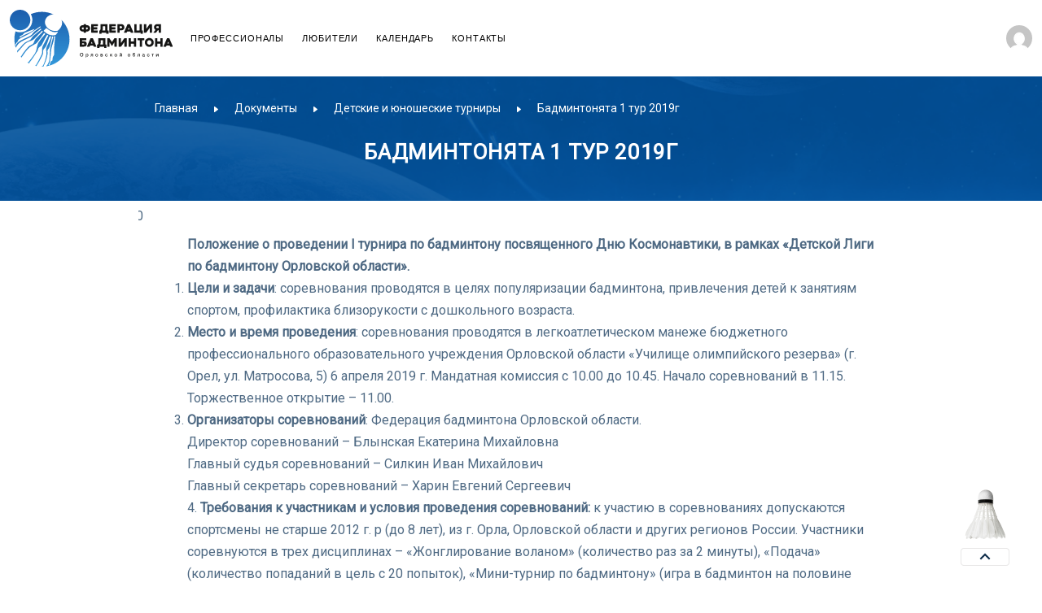

--- FILE ---
content_type: text/html; charset=UTF-8
request_url: https://badminton57.ru/%D0%B1%D0%B0%D0%B4%D0%BC%D0%B8%D0%BD%D1%82%D0%BE%D0%BD%D1%8F%D1%82%D0%B0-1-%D1%82%D1%83%D1%80-2019%D0%B3/
body_size: 72707
content:
<!DOCTYPE html>
<html lang="ru">
<head>
    <meta charset="UTF-8">
	<meta name="viewport" content="width=device-width, initial-scale=1.0">
    
	<script type="text/javascript">!function(){var t=document.createElement("script");t.type="text/javascript",t.async=!0,t.src="https://vk.com/js/api/openapi.js?168",t.onload=function(){VK.Retargeting.Init("VK-RTRG-529989-cmabZ"),VK.Retargeting.Hit()},document.head.appendChild(t)}();</script><noscript><img src="https://vk.com/rtrg?p=VK-RTRG-529989-cmabZ" style="position:fixed; left:-999px;" alt=""/></noscript>

    <title>Бадминтонята 1 тур 2019г &#8212; badminton57.ru</title>
<meta name='robots' content='max-image-preview:large' />
	<style>img:is([sizes="auto" i], [sizes^="auto," i]) { contain-intrinsic-size: 3000px 1500px }</style>
	<link rel='dns-prefetch' href='//fonts.googleapis.com' />
<link rel="alternate" type="application/rss+xml" title="badminton57.ru &raquo; Лента комментариев к &laquo;Бадминтонята 1 тур 2019г&raquo;" href="https://badminton57.ru/%d0%b1%d0%b0%d0%b4%d0%bc%d0%b8%d0%bd%d1%82%d0%be%d0%bd%d1%8f%d1%82%d0%b0-1-%d1%82%d1%83%d1%80-2019%d0%b3/feed/" />
		<style>
			.lazyload,
			.lazyloading {
				max-width: 100%;
			}
		</style>
		<script type="text/javascript">
/* <![CDATA[ */
window._wpemojiSettings = {"baseUrl":"https:\/\/s.w.org\/images\/core\/emoji\/16.0.1\/72x72\/","ext":".png","svgUrl":"https:\/\/s.w.org\/images\/core\/emoji\/16.0.1\/svg\/","svgExt":".svg","source":{"concatemoji":"https:\/\/badminton57.ru\/wp-includes\/js\/wp-emoji-release.min.js?ver=6.8.3"}};
/*! This file is auto-generated */
!function(s,n){var o,i,e;function c(e){try{var t={supportTests:e,timestamp:(new Date).valueOf()};sessionStorage.setItem(o,JSON.stringify(t))}catch(e){}}function p(e,t,n){e.clearRect(0,0,e.canvas.width,e.canvas.height),e.fillText(t,0,0);var t=new Uint32Array(e.getImageData(0,0,e.canvas.width,e.canvas.height).data),a=(e.clearRect(0,0,e.canvas.width,e.canvas.height),e.fillText(n,0,0),new Uint32Array(e.getImageData(0,0,e.canvas.width,e.canvas.height).data));return t.every(function(e,t){return e===a[t]})}function u(e,t){e.clearRect(0,0,e.canvas.width,e.canvas.height),e.fillText(t,0,0);for(var n=e.getImageData(16,16,1,1),a=0;a<n.data.length;a++)if(0!==n.data[a])return!1;return!0}function f(e,t,n,a){switch(t){case"flag":return n(e,"\ud83c\udff3\ufe0f\u200d\u26a7\ufe0f","\ud83c\udff3\ufe0f\u200b\u26a7\ufe0f")?!1:!n(e,"\ud83c\udde8\ud83c\uddf6","\ud83c\udde8\u200b\ud83c\uddf6")&&!n(e,"\ud83c\udff4\udb40\udc67\udb40\udc62\udb40\udc65\udb40\udc6e\udb40\udc67\udb40\udc7f","\ud83c\udff4\u200b\udb40\udc67\u200b\udb40\udc62\u200b\udb40\udc65\u200b\udb40\udc6e\u200b\udb40\udc67\u200b\udb40\udc7f");case"emoji":return!a(e,"\ud83e\udedf")}return!1}function g(e,t,n,a){var r="undefined"!=typeof WorkerGlobalScope&&self instanceof WorkerGlobalScope?new OffscreenCanvas(300,150):s.createElement("canvas"),o=r.getContext("2d",{willReadFrequently:!0}),i=(o.textBaseline="top",o.font="600 32px Arial",{});return e.forEach(function(e){i[e]=t(o,e,n,a)}),i}function t(e){var t=s.createElement("script");t.src=e,t.defer=!0,s.head.appendChild(t)}"undefined"!=typeof Promise&&(o="wpEmojiSettingsSupports",i=["flag","emoji"],n.supports={everything:!0,everythingExceptFlag:!0},e=new Promise(function(e){s.addEventListener("DOMContentLoaded",e,{once:!0})}),new Promise(function(t){var n=function(){try{var e=JSON.parse(sessionStorage.getItem(o));if("object"==typeof e&&"number"==typeof e.timestamp&&(new Date).valueOf()<e.timestamp+604800&&"object"==typeof e.supportTests)return e.supportTests}catch(e){}return null}();if(!n){if("undefined"!=typeof Worker&&"undefined"!=typeof OffscreenCanvas&&"undefined"!=typeof URL&&URL.createObjectURL&&"undefined"!=typeof Blob)try{var e="postMessage("+g.toString()+"("+[JSON.stringify(i),f.toString(),p.toString(),u.toString()].join(",")+"));",a=new Blob([e],{type:"text/javascript"}),r=new Worker(URL.createObjectURL(a),{name:"wpTestEmojiSupports"});return void(r.onmessage=function(e){c(n=e.data),r.terminate(),t(n)})}catch(e){}c(n=g(i,f,p,u))}t(n)}).then(function(e){for(var t in e)n.supports[t]=e[t],n.supports.everything=n.supports.everything&&n.supports[t],"flag"!==t&&(n.supports.everythingExceptFlag=n.supports.everythingExceptFlag&&n.supports[t]);n.supports.everythingExceptFlag=n.supports.everythingExceptFlag&&!n.supports.flag,n.DOMReady=!1,n.readyCallback=function(){n.DOMReady=!0}}).then(function(){return e}).then(function(){var e;n.supports.everything||(n.readyCallback(),(e=n.source||{}).concatemoji?t(e.concatemoji):e.wpemoji&&e.twemoji&&(t(e.twemoji),t(e.wpemoji)))}))}((window,document),window._wpemojiSettings);
/* ]]> */
</script>
<style id='wp-emoji-styles-inline-css' type='text/css'>

	img.wp-smiley, img.emoji {
		display: inline !important;
		border: none !important;
		box-shadow: none !important;
		height: 1em !important;
		width: 1em !important;
		margin: 0 0.07em !important;
		vertical-align: -0.1em !important;
		background: none !important;
		padding: 0 !important;
	}
</style>
<link rel='stylesheet' id='wp-block-library-css' href='https://badminton57.ru/wp-includes/css/dist/block-library/style.min.css?ver=6.8.3' type='text/css' media='all' />
<style id='classic-theme-styles-inline-css' type='text/css'>
/*! This file is auto-generated */
.wp-block-button__link{color:#fff;background-color:#32373c;border-radius:9999px;box-shadow:none;text-decoration:none;padding:calc(.667em + 2px) calc(1.333em + 2px);font-size:1.125em}.wp-block-file__button{background:#32373c;color:#fff;text-decoration:none}
</style>
<link rel='stylesheet' id='wp-components-css' href='https://badminton57.ru/wp-includes/css/dist/components/style.min.css?ver=6.8.3' type='text/css' media='all' />
<link rel='stylesheet' id='wp-preferences-css' href='https://badminton57.ru/wp-includes/css/dist/preferences/style.min.css?ver=6.8.3' type='text/css' media='all' />
<link rel='stylesheet' id='wp-block-editor-css' href='https://badminton57.ru/wp-includes/css/dist/block-editor/style.min.css?ver=6.8.3' type='text/css' media='all' />
<link rel='stylesheet' id='popup-maker-block-library-style-css' href='https://badminton57.ru/wp-content/plugins/popup-maker/dist/packages/block-library-style.css?ver=dbea705cfafe089d65f1' type='text/css' media='all' />
<style id='global-styles-inline-css' type='text/css'>
:root{--wp--preset--aspect-ratio--square: 1;--wp--preset--aspect-ratio--4-3: 4/3;--wp--preset--aspect-ratio--3-4: 3/4;--wp--preset--aspect-ratio--3-2: 3/2;--wp--preset--aspect-ratio--2-3: 2/3;--wp--preset--aspect-ratio--16-9: 16/9;--wp--preset--aspect-ratio--9-16: 9/16;--wp--preset--color--black: #000000;--wp--preset--color--cyan-bluish-gray: #abb8c3;--wp--preset--color--white: #ffffff;--wp--preset--color--pale-pink: #f78da7;--wp--preset--color--vivid-red: #cf2e2e;--wp--preset--color--luminous-vivid-orange: #ff6900;--wp--preset--color--luminous-vivid-amber: #fcb900;--wp--preset--color--light-green-cyan: #7bdcb5;--wp--preset--color--vivid-green-cyan: #00d084;--wp--preset--color--pale-cyan-blue: #8ed1fc;--wp--preset--color--vivid-cyan-blue: #0693e3;--wp--preset--color--vivid-purple: #9b51e0;--wp--preset--gradient--vivid-cyan-blue-to-vivid-purple: linear-gradient(135deg,rgba(6,147,227,1) 0%,rgb(155,81,224) 100%);--wp--preset--gradient--light-green-cyan-to-vivid-green-cyan: linear-gradient(135deg,rgb(122,220,180) 0%,rgb(0,208,130) 100%);--wp--preset--gradient--luminous-vivid-amber-to-luminous-vivid-orange: linear-gradient(135deg,rgba(252,185,0,1) 0%,rgba(255,105,0,1) 100%);--wp--preset--gradient--luminous-vivid-orange-to-vivid-red: linear-gradient(135deg,rgba(255,105,0,1) 0%,rgb(207,46,46) 100%);--wp--preset--gradient--very-light-gray-to-cyan-bluish-gray: linear-gradient(135deg,rgb(238,238,238) 0%,rgb(169,184,195) 100%);--wp--preset--gradient--cool-to-warm-spectrum: linear-gradient(135deg,rgb(74,234,220) 0%,rgb(151,120,209) 20%,rgb(207,42,186) 40%,rgb(238,44,130) 60%,rgb(251,105,98) 80%,rgb(254,248,76) 100%);--wp--preset--gradient--blush-light-purple: linear-gradient(135deg,rgb(255,206,236) 0%,rgb(152,150,240) 100%);--wp--preset--gradient--blush-bordeaux: linear-gradient(135deg,rgb(254,205,165) 0%,rgb(254,45,45) 50%,rgb(107,0,62) 100%);--wp--preset--gradient--luminous-dusk: linear-gradient(135deg,rgb(255,203,112) 0%,rgb(199,81,192) 50%,rgb(65,88,208) 100%);--wp--preset--gradient--pale-ocean: linear-gradient(135deg,rgb(255,245,203) 0%,rgb(182,227,212) 50%,rgb(51,167,181) 100%);--wp--preset--gradient--electric-grass: linear-gradient(135deg,rgb(202,248,128) 0%,rgb(113,206,126) 100%);--wp--preset--gradient--midnight: linear-gradient(135deg,rgb(2,3,129) 0%,rgb(40,116,252) 100%);--wp--preset--font-size--small: 13px;--wp--preset--font-size--medium: 20px;--wp--preset--font-size--large: 36px;--wp--preset--font-size--x-large: 42px;--wp--preset--spacing--20: 0.44rem;--wp--preset--spacing--30: 0.67rem;--wp--preset--spacing--40: 1rem;--wp--preset--spacing--50: 1.5rem;--wp--preset--spacing--60: 2.25rem;--wp--preset--spacing--70: 3.38rem;--wp--preset--spacing--80: 5.06rem;--wp--preset--shadow--natural: 6px 6px 9px rgba(0, 0, 0, 0.2);--wp--preset--shadow--deep: 12px 12px 50px rgba(0, 0, 0, 0.4);--wp--preset--shadow--sharp: 6px 6px 0px rgba(0, 0, 0, 0.2);--wp--preset--shadow--outlined: 6px 6px 0px -3px rgba(255, 255, 255, 1), 6px 6px rgba(0, 0, 0, 1);--wp--preset--shadow--crisp: 6px 6px 0px rgba(0, 0, 0, 1);}:where(.is-layout-flex){gap: 0.5em;}:where(.is-layout-grid){gap: 0.5em;}body .is-layout-flex{display: flex;}.is-layout-flex{flex-wrap: wrap;align-items: center;}.is-layout-flex > :is(*, div){margin: 0;}body .is-layout-grid{display: grid;}.is-layout-grid > :is(*, div){margin: 0;}:where(.wp-block-columns.is-layout-flex){gap: 2em;}:where(.wp-block-columns.is-layout-grid){gap: 2em;}:where(.wp-block-post-template.is-layout-flex){gap: 1.25em;}:where(.wp-block-post-template.is-layout-grid){gap: 1.25em;}.has-black-color{color: var(--wp--preset--color--black) !important;}.has-cyan-bluish-gray-color{color: var(--wp--preset--color--cyan-bluish-gray) !important;}.has-white-color{color: var(--wp--preset--color--white) !important;}.has-pale-pink-color{color: var(--wp--preset--color--pale-pink) !important;}.has-vivid-red-color{color: var(--wp--preset--color--vivid-red) !important;}.has-luminous-vivid-orange-color{color: var(--wp--preset--color--luminous-vivid-orange) !important;}.has-luminous-vivid-amber-color{color: var(--wp--preset--color--luminous-vivid-amber) !important;}.has-light-green-cyan-color{color: var(--wp--preset--color--light-green-cyan) !important;}.has-vivid-green-cyan-color{color: var(--wp--preset--color--vivid-green-cyan) !important;}.has-pale-cyan-blue-color{color: var(--wp--preset--color--pale-cyan-blue) !important;}.has-vivid-cyan-blue-color{color: var(--wp--preset--color--vivid-cyan-blue) !important;}.has-vivid-purple-color{color: var(--wp--preset--color--vivid-purple) !important;}.has-black-background-color{background-color: var(--wp--preset--color--black) !important;}.has-cyan-bluish-gray-background-color{background-color: var(--wp--preset--color--cyan-bluish-gray) !important;}.has-white-background-color{background-color: var(--wp--preset--color--white) !important;}.has-pale-pink-background-color{background-color: var(--wp--preset--color--pale-pink) !important;}.has-vivid-red-background-color{background-color: var(--wp--preset--color--vivid-red) !important;}.has-luminous-vivid-orange-background-color{background-color: var(--wp--preset--color--luminous-vivid-orange) !important;}.has-luminous-vivid-amber-background-color{background-color: var(--wp--preset--color--luminous-vivid-amber) !important;}.has-light-green-cyan-background-color{background-color: var(--wp--preset--color--light-green-cyan) !important;}.has-vivid-green-cyan-background-color{background-color: var(--wp--preset--color--vivid-green-cyan) !important;}.has-pale-cyan-blue-background-color{background-color: var(--wp--preset--color--pale-cyan-blue) !important;}.has-vivid-cyan-blue-background-color{background-color: var(--wp--preset--color--vivid-cyan-blue) !important;}.has-vivid-purple-background-color{background-color: var(--wp--preset--color--vivid-purple) !important;}.has-black-border-color{border-color: var(--wp--preset--color--black) !important;}.has-cyan-bluish-gray-border-color{border-color: var(--wp--preset--color--cyan-bluish-gray) !important;}.has-white-border-color{border-color: var(--wp--preset--color--white) !important;}.has-pale-pink-border-color{border-color: var(--wp--preset--color--pale-pink) !important;}.has-vivid-red-border-color{border-color: var(--wp--preset--color--vivid-red) !important;}.has-luminous-vivid-orange-border-color{border-color: var(--wp--preset--color--luminous-vivid-orange) !important;}.has-luminous-vivid-amber-border-color{border-color: var(--wp--preset--color--luminous-vivid-amber) !important;}.has-light-green-cyan-border-color{border-color: var(--wp--preset--color--light-green-cyan) !important;}.has-vivid-green-cyan-border-color{border-color: var(--wp--preset--color--vivid-green-cyan) !important;}.has-pale-cyan-blue-border-color{border-color: var(--wp--preset--color--pale-cyan-blue) !important;}.has-vivid-cyan-blue-border-color{border-color: var(--wp--preset--color--vivid-cyan-blue) !important;}.has-vivid-purple-border-color{border-color: var(--wp--preset--color--vivid-purple) !important;}.has-vivid-cyan-blue-to-vivid-purple-gradient-background{background: var(--wp--preset--gradient--vivid-cyan-blue-to-vivid-purple) !important;}.has-light-green-cyan-to-vivid-green-cyan-gradient-background{background: var(--wp--preset--gradient--light-green-cyan-to-vivid-green-cyan) !important;}.has-luminous-vivid-amber-to-luminous-vivid-orange-gradient-background{background: var(--wp--preset--gradient--luminous-vivid-amber-to-luminous-vivid-orange) !important;}.has-luminous-vivid-orange-to-vivid-red-gradient-background{background: var(--wp--preset--gradient--luminous-vivid-orange-to-vivid-red) !important;}.has-very-light-gray-to-cyan-bluish-gray-gradient-background{background: var(--wp--preset--gradient--very-light-gray-to-cyan-bluish-gray) !important;}.has-cool-to-warm-spectrum-gradient-background{background: var(--wp--preset--gradient--cool-to-warm-spectrum) !important;}.has-blush-light-purple-gradient-background{background: var(--wp--preset--gradient--blush-light-purple) !important;}.has-blush-bordeaux-gradient-background{background: var(--wp--preset--gradient--blush-bordeaux) !important;}.has-luminous-dusk-gradient-background{background: var(--wp--preset--gradient--luminous-dusk) !important;}.has-pale-ocean-gradient-background{background: var(--wp--preset--gradient--pale-ocean) !important;}.has-electric-grass-gradient-background{background: var(--wp--preset--gradient--electric-grass) !important;}.has-midnight-gradient-background{background: var(--wp--preset--gradient--midnight) !important;}.has-small-font-size{font-size: var(--wp--preset--font-size--small) !important;}.has-medium-font-size{font-size: var(--wp--preset--font-size--medium) !important;}.has-large-font-size{font-size: var(--wp--preset--font-size--large) !important;}.has-x-large-font-size{font-size: var(--wp--preset--font-size--x-large) !important;}
:where(.wp-block-post-template.is-layout-flex){gap: 1.25em;}:where(.wp-block-post-template.is-layout-grid){gap: 1.25em;}
:where(.wp-block-columns.is-layout-flex){gap: 2em;}:where(.wp-block-columns.is-layout-grid){gap: 2em;}
:root :where(.wp-block-pullquote){font-size: 1.5em;line-height: 1.6;}
</style>
<link rel='stylesheet' id='contact-form-7-css' href='https://badminton57.ru/wp-content/plugins/contact-form-7/includes/css/styles.css?ver=6.1.3' type='text/css' media='all' />
<link rel='stylesheet' id='woocommerce-layout-css' href='https://badminton57.ru/wp-content/plugins/woocommerce/assets/css/woocommerce-layout.css?ver=10.3.7' type='text/css' media='all' />
<link rel='stylesheet' id='woocommerce-smallscreen-css' href='https://badminton57.ru/wp-content/plugins/woocommerce/assets/css/woocommerce-smallscreen.css?ver=10.3.7' type='text/css' media='only screen and (max-width: 768px)' />
<link rel='stylesheet' id='woocommerce-general-css' href='https://badminton57.ru/wp-content/plugins/woocommerce/assets/css/woocommerce.css?ver=10.3.7' type='text/css' media='all' />
<style id='woocommerce-inline-inline-css' type='text/css'>
.woocommerce form .form-row .required { visibility: visible; }
</style>
<link rel='stylesheet' id='rcl-awesome-css' href='https://badminton57.ru/wp-content/plugins/wp-recall/assets/rcl-awesome/rcl-awesome.min.css?ver=6.8.3' type='text/css' media='all' />
<link rel='stylesheet' id='animate-css-css' href='https://badminton57.ru/wp-content/plugins/wp-recall/assets/css/animate-css/animate.min.css?ver=6.8.3' type='text/css' media='all' />
<link rel='stylesheet' id='rcl-core-css' href='https://badminton57.ru/wp-content/plugins/wp-recall/assets/css/core.css?ver=6.8.3' type='text/css' media='all' />
<link rel='stylesheet' id='rcl-users-list-css' href='https://badminton57.ru/wp-content/plugins/wp-recall/assets/css/users.css?ver=6.8.3' type='text/css' media='all' />
<link rel='stylesheet' id='rcl-register-form-css' href='https://badminton57.ru/wp-content/plugins/wp-recall/assets/css/regform.css?ver=6.8.3' type='text/css' media='all' />
<link rel='stylesheet' id='rcl-rating-system-css' href='https://badminton57.ru/wp-content/plugins/wp-recall/add-on/rating-system/style.css?ver=6.8.3' type='text/css' media='all' />
<link rel='stylesheet' id='rcl-publics-css' href='https://badminton57.ru/wp-content/plugins/wp-recall/add-on/publicpost/style.css?ver=6.8.3' type='text/css' media='all' />
<link rel='stylesheet' id='rcl-chat-css' href='https://badminton57.ru/wp-content/plugins/wp-recall/add-on/rcl-chat/style.css?ver=6.8.3' type='text/css' media='all' />
<link rel='stylesheet' id='cab_15-css' href='https://badminton57.ru/wp-content/plugins/wp-recall/add-on/theme-sunshine/style.css?ver=6.8.3' type='text/css' media='all' />
<link rel='stylesheet' id='brands-styles-css' href='https://badminton57.ru/wp-content/plugins/woocommerce/assets/css/brands.css?ver=10.3.7' type='text/css' media='all' />
<link rel='stylesheet' id='dgwt-wcas-style-css' href='https://badminton57.ru/wp-content/plugins/ajax-search-for-woocommerce/assets/css/style.min.css?ver=1.31.0' type='text/css' media='all' />
<link rel='stylesheet' id='footer-css' href='https://badminton57.ru/wp-content/themes/cubikvoid/assets/style/css/footer.css?ver=5.5.3' type='text/css' media='all' />
<link rel='stylesheet' id='header-css' href='https://badminton57.ru/wp-content/themes/cubikvoid/assets/style/css/header.css?ver=6.8.3' type='text/css' media='all' />
<link rel='stylesheet' id='main-css' href='https://badminton57.ru/wp-content/themes/cubikvoid/assets/style/css/main.css?ver=6.8.3' type='text/css' media='all' />
<link rel='stylesheet' id='mobile-header-css' href='https://badminton57.ru/wp-content/themes/cubikvoid/assets/style/css/mobile-header.css?ver=6.8.3' type='text/css' media='all' />
<link rel='stylesheet' id='font-css' href='https://fonts.googleapis.com/css2?family=Roboto&#038;display=swap&#038;ver=6.8.3' type='text/css' media='all' />
<link rel='stylesheet' id='shop-css' href='https://badminton57.ru/wp-content/themes/cubikvoid/assets/style/css/shop.css?ver=6.8.3' type='text/css' media='all' />
<link rel='stylesheet' id='mobile-shop-css' href='https://badminton57.ru/wp-content/themes/cubikvoid/assets/style/css/mobile-shop.css?ver=6.8.3' type='text/css' media='all' />
<link rel='stylesheet' id='basket-css' href='https://badminton57.ru/wp-content/themes/cubikvoid/assets/style/css/basket.css?ver=6.8.3' type='text/css' media='all' />
<link rel='stylesheet' id='product-css' href='https://badminton57.ru/wp-content/themes/cubikvoid/assets/style/css/product.css?ver=6.8.3' type='text/css' media='all' />
<link rel='stylesheet' id='achivments-css' href='https://badminton57.ru/wp-content/themes/cubikvoid/assets/style/css/achivments.css?ver=6.8.3' type='text/css' media='all' />
<link rel='stylesheet' id='mobile-achivments-css' href='https://badminton57.ru/wp-content/themes/cubikvoid/assets/style/css/mobile-achivments.css?ver=6.8.3' type='text/css' media='all' />
<link rel='stylesheet' id='patricipants-css' href='https://badminton57.ru/wp-content/themes/cubikvoid/assets/style/css/patricipants.css?ver=6.8.3' type='text/css' media='all' />
<link rel='stylesheet' id='zoomWooCccs-css' href='https://badminton57.ru/wp-content/themes/cubikvoid/assets/photoSwipe/PhotoSwipe/photoswipe.css?ver=6.8.3' type='text/css' media='all' />
<link rel='stylesheet' id='zoomWooCccs2-css' href='https://badminton57.ru/wp-content/themes/cubikvoid/assets/photoSwipe/PhotoSwipe/default-skin/default-skin.css?ver=6.8.3' type='text/css' media='all' />
<link rel='stylesheet' id='dtpicker-css' href='https://badminton57.ru/wp-content/plugins/date-time-picker-field/assets/js/vendor/datetimepicker/jquery.datetimepicker.min.css?ver=6.8.3' type='text/css' media='all' />
<script type="text/javascript" src="https://badminton57.ru/wp-includes/js/jquery/jquery.min.js?ver=3.7.1" id="jquery-core-js"></script>
<script type="text/javascript" src="https://badminton57.ru/wp-includes/js/jquery/jquery-migrate.min.js?ver=3.4.1" id="jquery-migrate-js"></script>
<script type="text/javascript" src="https://badminton57.ru/wp-content/plugins/woocommerce/assets/js/jquery-blockui/jquery.blockUI.min.js?ver=2.7.0-wc.10.3.7" id="wc-jquery-blockui-js" defer="defer" data-wp-strategy="defer"></script>
<script type="text/javascript" id="wc-add-to-cart-js-extra">
/* <![CDATA[ */
var wc_add_to_cart_params = {"ajax_url":"\/wp-admin\/admin-ajax.php","wc_ajax_url":"\/?wc-ajax=%%endpoint%%","i18n_view_cart":"\u041f\u0440\u043e\u0441\u043c\u043e\u0442\u0440 \u043a\u043e\u0440\u0437\u0438\u043d\u044b","cart_url":"https:\/\/badminton57.ru\/cart\/","is_cart":"","cart_redirect_after_add":"no"};
/* ]]> */
</script>
<script type="text/javascript" src="https://badminton57.ru/wp-content/plugins/woocommerce/assets/js/frontend/add-to-cart.min.js?ver=10.3.7" id="wc-add-to-cart-js" defer="defer" data-wp-strategy="defer"></script>
<script type="text/javascript" src="https://badminton57.ru/wp-content/plugins/woocommerce/assets/js/js-cookie/js.cookie.min.js?ver=2.1.4-wc.10.3.7" id="wc-js-cookie-js" defer="defer" data-wp-strategy="defer"></script>
<script type="text/javascript" id="woocommerce-js-extra">
/* <![CDATA[ */
var woocommerce_params = {"ajax_url":"\/wp-admin\/admin-ajax.php","wc_ajax_url":"\/?wc-ajax=%%endpoint%%","i18n_password_show":"\u041f\u043e\u043a\u0430\u0437\u0430\u0442\u044c \u043f\u0430\u0440\u043e\u043b\u044c","i18n_password_hide":"\u0421\u043a\u0440\u044b\u0442\u044c \u043f\u0430\u0440\u043e\u043b\u044c"};
/* ]]> */
</script>
<script type="text/javascript" src="https://badminton57.ru/wp-content/plugins/woocommerce/assets/js/frontend/woocommerce.min.js?ver=10.3.7" id="woocommerce-js" defer="defer" data-wp-strategy="defer"></script>
<script type="text/javascript" id="rcl-core-scripts-js-extra">
/* <![CDATA[ */
var Rcl = {"ajaxurl":"https:\/\/badminton57.ru\/wp-admin\/admin-ajax.php","wpurl":"https:\/\/badminton57.ru","rcl_url":"https:\/\/badminton57.ru\/wp-content\/plugins\/wp-recall\/","user_ID":"0","nonce":"675ed8d5f3","local":{"save":"\u0421\u043e\u0445\u0440\u0430\u043d\u0438\u0442\u044c","close":"\u0417\u0430\u043a\u0440\u044b\u0442\u044c","wait":"\u041f\u043e\u0434\u043e\u0436\u0434\u0438\u0442\u0435","preview":"\u041f\u0440\u0435\u0434\u043f\u0440\u043e\u0441\u043c\u043e\u0442\u0440","error":"\u041e\u0448\u0438\u0431\u043a\u0430","loading":"\u0417\u0430\u0433\u0440\u0443\u0437\u043a\u0430","upload":"\u0417\u0430\u0433\u0440\u0443\u0437\u0438\u0442\u044c","no_repeat_pass":"\u041f\u043e\u0432\u0442\u043e\u0440 \u043f\u0430\u0440\u043e\u043b\u044f \u043d\u0435 \u0432\u0435\u0440\u043d\u044b\u0439!","publish":"\u041f\u0443\u0431\u043b\u0438\u043a\u043e\u0432\u0430\u0442\u044c","save_draft":"\u0421\u043e\u0445\u0440\u0430\u043d\u0438\u0442\u044c \u043a\u0430\u043a \u0447\u0435\u0440\u043d\u043e\u0432\u0438\u043a","edit":"\u0420\u0435\u0434\u0430\u043a\u0442\u0438\u0440\u043e\u0432\u0430\u0442\u044c","edit_box_title":"\u0411\u044b\u0441\u0442\u0440\u043e\u0435 \u0440\u0435\u0434\u0430\u043a\u0442\u0438\u0440\u043e\u0432\u0430\u043d\u0438\u0435","allowed_downloads":"\u041f\u0440\u0435\u0432\u044b\u0448\u0435\u043d\u043e \u043c\u0430\u0441\u0438\u043c\u0430\u043b\u044c\u043d\u043e\u0435 \u043a\u043e\u043b-\u0432\u043e \u0444\u0430\u0439\u043b\u043e\u0432 \u0434\u043b\u044f \u0437\u0430\u0433\u0440\u0443\u0437\u043a\u0438! \u041c\u0430\u043a\u0441:","upload_size_public":"\u041f\u0440\u0435\u0432\u044b\u0448\u0435\u043d \u043c\u0430\u043a\u0441\u0438\u043c\u0430\u043b\u044c\u043d\u044b\u0439 \u0440\u0430\u0437\u043c\u0435\u0440 \u0444\u0430\u0439\u043b\u0430! \u041c\u0430\u043a\u0441:","empty_mess":"\u041d\u0430\u043f\u0438\u0448\u0438\u0442\u0435 \u0445\u043e\u0442\u044c \u0447\u0442\u043e-\u0442\u043e","max_words":"\u041f\u0440\u0435\u0432\u044b\u0448\u0435\u043d \u043c\u0430\u043a\u0441\u0438\u043c\u0430\u043b\u044c\u043d\u044b\u0439 \u0440\u0430\u0437\u043c\u0435\u0440 \u0441\u043e\u043e\u0431\u0449\u0435\u043d\u0438\u044f","upload_size_chat":"\u041f\u0440\u0435\u0432\u044b\u0448\u0435\u043d \u043c\u0430\u0441\u0438\u043c\u0430\u043b\u044c\u043d\u044b\u0439 \u0440\u0430\u0437\u043c\u0435\u0440 \u0444\u0430\u0439\u043b\u0430! \u041c\u0430\u043a\u0441. 2 \u041c\u0411"},"mobile":"0","https":"1","slider":"''","errors":{"required":"\u0417\u0430\u043f\u043e\u043b\u043d\u0438\u0442\u0435 \u0432\u0441\u0435 \u043e\u0431\u044f\u0437\u0430\u0442\u0435\u043b\u044c\u043d\u044b\u0435 \u043f\u043e\u043b\u044f","pattern":"\u0423\u043a\u0430\u0436\u0438\u0442\u0435 \u0434\u0430\u043d\u043d\u044b\u0435 \u0432 \u0442\u0440\u0435\u0431\u0443\u0435\u043c\u043e\u043c \u0444\u043e\u0440\u043c\u0430\u0442\u0435","number_range":"\u0423\u043a\u0430\u0436\u0438\u0442\u0435 \u0447\u0438\u0441\u043b\u043e \u0432 \u043f\u0440\u0435\u0434\u0435\u043b\u0430\u0445 \u0440\u0430\u0437\u0440\u0435\u0448\u0435\u043d\u043d\u043e\u0433\u043e \u0434\u0438\u0430\u043f\u0430\u0437\u043e\u043d\u0430","file_max_size":"\u0420\u0430\u0437\u043c\u0435\u0440 \u0444\u0430\u0439\u043b\u0430 \u043f\u0440\u0435\u0432\u044b\u0448\u0435\u043d","file_accept":"\u041d\u0435\u0432\u0435\u0440\u043d\u044b\u0439 \u0442\u0438\u043f \u0444\u0430\u0439\u043b\u0430"},"chat":{"sounds":"https:\/\/badminton57.ru\/wp-content\/plugins\/wp-recall\/add-on\/rcl-chat\/sounds\/","delay":"15","inactivity":"10","file_size":"2"},"post_ID":"277","office_ID":"0"};
/* ]]> */
</script>
<script type="text/javascript" src="https://badminton57.ru/wp-content/plugins/wp-recall/assets/js/core.js?ver=6.8.3" id="rcl-core-scripts-js"></script>
<script type="text/javascript" src="https://badminton57.ru/wp-content/plugins/wp-recall/assets/js/scripts.js?ver=16.22.0" id="rcl-primary-scripts-js"></script>
<script type="text/javascript" src="https://badminton57.ru/wp-content/plugins/wp-recall/add-on/rating-system/js/scripts.js?ver=16.22.0" id="rcl-rating-system-js"></script>
<script type="text/javascript" src="https://badminton57.ru/wp-content/plugins/wp-recall/add-on/publicpost/js/scripts.js?ver=16.22.0" id="rcl-publics-js"></script>
<script type="text/javascript" src="https://badminton57.ru/wp-content/plugins/wp-recall/add-on/rcl-chat/js/scripts.js?ver=16.22.0" id="rcl-chat-js"></script>
<link rel="https://api.w.org/" href="https://badminton57.ru/wp-json/" /><link rel="alternate" title="JSON" type="application/json" href="https://badminton57.ru/wp-json/wp/v2/posts/277" /><link rel="EditURI" type="application/rsd+xml" title="RSD" href="https://badminton57.ru/xmlrpc.php?rsd" />
<meta name="generator" content="WordPress 6.8.3" />
<meta name="generator" content="WooCommerce 10.3.7" />
<link rel="canonical" href="https://badminton57.ru/%d0%b1%d0%b0%d0%b4%d0%bc%d0%b8%d0%bd%d1%82%d0%be%d0%bd%d1%8f%d1%82%d0%b0-1-%d1%82%d1%83%d1%80-2019%d0%b3/" />
<link rel='shortlink' href='https://badminton57.ru/?p=277' />
<link rel="alternate" title="oEmbed (JSON)" type="application/json+oembed" href="https://badminton57.ru/wp-json/oembed/1.0/embed?url=https%3A%2F%2Fbadminton57.ru%2F%25d0%25b1%25d0%25b0%25d0%25b4%25d0%25bc%25d0%25b8%25d0%25bd%25d1%2582%25d0%25be%25d0%25bd%25d1%258f%25d1%2582%25d0%25b0-1-%25d1%2582%25d1%2583%25d1%2580-2019%25d0%25b3%2F" />
<link rel="alternate" title="oEmbed (XML)" type="text/xml+oembed" href="https://badminton57.ru/wp-json/oembed/1.0/embed?url=https%3A%2F%2Fbadminton57.ru%2F%25d0%25b1%25d0%25b0%25d0%25b4%25d0%25bc%25d0%25b8%25d0%25bd%25d1%2582%25d0%25be%25d0%25bd%25d1%258f%25d1%2582%25d0%25b0-1-%25d1%2582%25d1%2583%25d1%2580-2019%25d0%25b3%2F&#038;format=xml" />
		<script>
			document.documentElement.className = document.documentElement.className.replace('no-js', 'js');
		</script>
				<style>
			.no-js img.lazyload {
				display: none;
			}

			figure.wp-block-image img.lazyloading {
				min-width: 150px;
			}

			.lazyload,
			.lazyloading {
				--smush-placeholder-width: 100px;
				--smush-placeholder-aspect-ratio: 1/1;
				width: var(--smush-image-width, var(--smush-placeholder-width)) !important;
				aspect-ratio: var(--smush-image-aspect-ratio, var(--smush-placeholder-aspect-ratio)) !important;
			}

						.lazyload, .lazyloading {
				opacity: 0;
			}

			.lazyloaded {
				opacity: 1;
				transition: opacity 400ms;
				transition-delay: 0ms;
			}

					</style>
				<style>
			.dgwt-wcas-ico-magnifier,.dgwt-wcas-ico-magnifier-handler{max-width:20px}.dgwt-wcas-search-wrapp{max-width:600px}		</style>
			<noscript><style>.woocommerce-product-gallery{ opacity: 1 !important; }</style></noscript>
	<style type="text/css">.recentcomments a{display:inline !important;padding:0 !important;margin:0 !important;}</style><link rel="icon" href="https://badminton57.ru/wp-content/uploads/2020/09/cropped-icon-5-32x32.png" sizes="32x32" />
<link rel="icon" href="https://badminton57.ru/wp-content/uploads/2020/09/cropped-icon-5-192x192.png" sizes="192x192" />
<link rel="apple-touch-icon" href="https://badminton57.ru/wp-content/uploads/2020/09/cropped-icon-5-180x180.png" />
<meta name="msapplication-TileImage" content="https://badminton57.ru/wp-content/uploads/2020/09/cropped-icon-5-270x270.png" />
<style>a.recall-button,span.recall-button,.recall-button.rcl-upload-button,input[type="submit"].recall-button,input[type="submit"] .recall-button,input[type="button"].recall-button,input[type="button"] .recall-button,a.recall-button:hover,.recall-button.rcl-upload-button:hover,input[type="submit"].recall-button:hover,input[type="submit"] .recall-button:hover,input[type="button"].recall-button:hover,input[type="button"] .recall-button:hover{background: rgb(76, 140, 189);}a.recall-button.active,a.recall-button.active:hover,a.recall-button.filter-active,a.recall-button.filter-active:hover,a.data-filter.filter-active,a.data-filter.filter-active:hover{background: rgba(76, 140, 189, 0.4);}.rcl_preloader i{color:rgb(76,140,189);}.rcl-user-getails .status-user-rcl::before{border-left-color:rgb(76,140,189);}.rows-list .status-user-rcl::before{border-top-color:rgb(76,140,189);}.status-user-rcl{border-color:rgb(76,140,189);}.rcl-field-input input[type="checkbox"]:checked + label.block-label::before,.rcl-field-input input[type="radio"]:checked + label.block-label::before{background:rgb(76,140,189);border-color:rgb(76,140,189);}body .rcl-bttn.rcl-bttn__type-primary {background-color: rgb(76,140,189);}.rcl-bttn.rcl-bttn__type-primary.rcl-bttn__active {background-color: rgba(76, 140, 189, 0.4);}.rcl-bttn.rcl-bttn__type-simple.rcl-bttn__active {box-shadow: 0 -5px 0 -3px rgb(76, 140, 189) inset;}body .rcl-bttn.rcl-bttn__type-primary {color: #fff;}body .rcl-bttn,.rcl-bttn.rcl-bttn__size-small {font-size: 12.04px;}.rcl-bttn.rcl-bttn__size-standart {font-size: 14px;}.rcl-bttn.rcl-bttn__size-medium {font-size: 16.24px;}.rcl-bttn__type-clear.rcl-bttn__mod-only-icon.rcl-bttn__size-medium,.rcl-bttn.rcl-bttn__size-large {font-size: 18.62px;}.rcl-bttn.rcl-bttn__size-big {font-size: 21px;}.rcl-bttn__type-clear.rcl-bttn__mod-only-icon.rcl-bttn__size-large {font-size: 23.24px;}.rcl-bttn__type-clear.rcl-bttn__mod-only-icon.rcl-bttn__size-big {font-size: 28px;}.rcl-chat .message-box::before{border-right-color:rgba(76,140,189,0.15);}.rcl-chat .message-box{background:rgba(76,140,189,0.15);}.rcl-chat .nth .message-box::before{border-right-color:rgba(76,140,189,0.35);}.rcl-chat .nth .message-box {background:rgba(76,140,189,0.35);}</style>
</head>
<body>
    <div id="wrapper">
        <header id="header">
            <div id="header__content">
                <a id="header__link_main" href="/">
                    <img data-src="https://badminton57.ru/wp-content/themes/cubikvoid/assets/media/image/logoVector.svg" alt="" src="[data-uri]" class="lazyload" />
                </a>

                <nav style="flex-wrap:wrap" id="header__buttons">
                    <div class="header__button_container">
                        <div class="header__button header__button_l">Профессионалы</div>
                        <div class="header__button_popup header__btn_hide">
                            <ul class="header__button_list">
                                <a href="/federation">
                                    <li class="nav_link">Наша команда</li>
                                </a>
                                <a href="/category/achivments">
                                    <li class="nav_link">Наши достижения</li>
                                </a>
                                <a href="/documents">
                                    <li class="nav_link">Документы</li>
                                </a>
                                <a href="/federation#section_cids">
                                    <li class="nav_link">Бадминтон детям</li>
                                </a>
                                <!--<a href="/federation#section_sportsmans">
                                    <li class="nav_link">Наши спортсмены</li>
                                </a>-->
                                <a href="/sbornie">
                                    <li class="nav_link">Список сборных</li>
                                </a>
								<a href="/archive">
                                    <li class="nav_link">Архив</li>
                                </a>
									<a href="/donations">
                                    <li class="nav_link">Поддержать</li>
                                </a>
								<a href="#footer_partners">
                                    <li class="nav_link">Наши партнёры</li>
                                </a>
							
								<a href="#footer__map">
                                    <li class="nav_link">Контакты</li>
                                </a>
								
                            </ul>
                        </div>
                    </div>
                    <div class="header__button_container">
                        <div class="header__button  header__button_l">Любители</div>
                        <div class="header__button_popup header__btn_hide">
                            <ul class="header__button_list">
                                <a href="/club-page">
                                    <li class="nav_link">Наша команда</li>
                                </a>
                                <a href="/category/participants/">
                                    <li class="nav_link">Участники клуба</li>
                                </a>
                                <a href="/club-page#srok_section">
                                    <li class="nav_link">Преимущества</li>
                                </a>
                                <a href="/club-page#section_club_policy">
                                    <li class="nav_link">Вступить в клуб</li>
                                </a>
                                <a href="/club-page#section_new_member">
                                    <li class="nav_link">Новичкам</li>
                                </a>
                                <a href="/club-page#section_workouts">
                                    <li class="nav_link">Тренировки</li>
                                </a>
                                <a href="/club-page/#section_insurance">
                                    <li class="nav_link">Страховка</li>
                                </a>
                                <a href="/shop">
                                    <li class="nav_link">Магазин клуба</li>
                                </a>
                               	<a href="#footer_partners">
                                    <li class="nav_link">Наши партнёры</li>
                                </a>
							
								<a href="#footer__map">
                                    <li class="nav_link">Контакты</li>
                                </a>
                            </ul>
                        </div>
                    </div>
					<div class="header__button_container">
                        <div class="header__button header__button_l">Календарь</div>
                        <div class="header__button_popup header__btn_hide">
                            <ul class="header__button_list">

                                <a href="/calendar-2025/">
                                    <li class="nav_link">Календарь 2026</li>
                                </a>

                            </ul>
                        </div>
                    </div>
					<div class="header__button_container">
                        <a href="#footer__map" class="header__button header__button_l" style="color: #000;" data-scroll-to>Контакты</a>
                    </div>
					<!--<div class="header__button_container">
                        <div class="header__button header__button_l">Рейтинг</div>
                        <div class="header__button_popup header__btn_hide">
                            <ul class="header__button_list">
                                <a href="https://docs.google.com/spreadsheets/d/1wGdTfBHu9pRFjNhxwd40-O3IvpaoAjhY5abDKn5w2Bs/edit#gid=1302018163">
                                    <li class="nav_link">Одиночный рейтинг</li>
                                </a>
                               <a href="https://docs.google.com/spreadsheets/d/1ctuqoAR2S9i5dxJ7oA5UoL8fcsRVPW3YefxrGDBxC1c/edit?usp=drivesdk">
                                    <li class="nav_link">Парный рейтинг</li>
                                </a>
                             
                            </ul>
                        </div>
                    </div>
                    <div class="header__button_container">
                        <a href="/bisnesLiga/" class="header__button header__button_l header__button_link">Бизнес лига</a>
                    </div>-->
                </nav>
				<div onclick="move();" style="position:fixed;bottom:20px;right:40px;cursor:pointer;z-index:100">
					<img data-src="https://badminton57.ru/wp-content/themes/cubikvoid/assets/media/image/volan_up.png" src="[data-uri]" class="lazyload" style="--smush-placeholder-width: 60px; --smush-placeholder-aspect-ratio: 60/94;">
				</div>
				<script>
					var move = function(){
						window.scroll({
							 top: 0, 
							 left: 0, 
							 behavior: 'smooth' 
							});
					}
					
					window.addEventListener('load',function(){
						let buttons = document.querySelectorAll('.animButton');
						buttons.forEach(function(el){
							el.addEventListener('click',function(){
								el.classList.add("animButtonClick");
								setTimeout(function(){
									el.classList.remove('animButtonClick');
								},500);
							});
						})
						
					})
				</script> 
				<div id="header__contacts_container">
					<div style="display:flex;flex-direction:column;">
						<!--<div style="display:flex">
							 <a style="    margin-top: 0; margin-bottom: 5px;margin:10px;"  href="tel:+7 (910) 308-90-80 "class="header__contact header__contact_tel telephone">+7 (910) 308-90-80 </a>
						</div>-->
						<div style="display:flex">
							<!--<a style="margin:0 9px" href="https://www.facebook.com/badmintonfederation57" class="header__contact header__contact_link"><img data-src="https://badminton57.ru/wp-content/themes/cubikvoid/assets/media/svg/Vector.svg" alt="" src="[data-uri]" class="lazyload"></a>-->
                            <a style="margin:0 9px" href="https://vk.com/badmfederation57" class="header__contact header__contact_link" target="_blank"><img data-src="https://badminton57.ru/wp-content/themes/cubikvoid/assets/media/svg/Vector1.svg" alt="" src="[data-uri]" class="lazyload"></a>
                            <a style="margin:0 9px" href="https://www.youtube.com/channel/UCO_W5hqoTdIa051ZTY7muFg/featured" class="header__contact header__contact_link" target="_blank"><img data-src="https://badminton57.ru/wp-content/themes/cubikvoid/assets/media/svg/Vector2.svg" alt="" src="[data-uri]" class="lazyload"></a>
                            <!--<a style="margin:0 9px" href="https://www.instagram.com/badminton_57/" class="header__contact header__contact_link"><img data-src="https://badminton57.ru/wp-content/themes/cubikvoid/assets/media/svg/Vector3.svg" alt="" src="[data-uri]" class="lazyload"></a>-->
                            <a style="margin:0 9px" href="https://telegram.im/@badmorel" class="header__contact header__contact_link" target="_blank"><img data-src="https://badminton57.ru/wp-content/themes/cubikvoid/assets/media/svg/tg.svg" alt="" src="[data-uri]" class="lazyload"></a>
						</div>
					</div>
                 
                  
                    <!-- <div id="header__burger_button" class="header__contact">
                        <img data-src="https://badminton57.ru/wp-content/themes/cubikvoid/assets/media/svg/burger.svg" alt="" src="[data-uri]" class="lazyload">
                    </div> -->
						<a class="avatar" href="https://badminton57.ru/login/"><img width=32px height=32px data-src="https://secure.gravatar.com/avatar/507c6b97642fb126027eae761ccbed7b?s=60&d=mm&r=g" src="[data-uri]" class="lazyload"></a>                </div>
        <script>
                    window.addEventListener('mousemove', function(e) {
                       mousemove(e);
                    });
					let currentpopup = undefined;
					let currentCont = undefined;
					let currentArrow = undefined;
					const wrapper2= document.querySelector('#wrapper');
					let mousemove = function(e){
						if(currentpopup !=undefined){
							let coord = getCoords(currentpopup);
							
							if(e.clientX<=coord.left-50){
								Closepopup();
							}
							
							if(e.clientX>=coord.left+coord.width+50){
								Closepopup();
							}
							if(e.clientY>=coord.top+coord.height+50){
								Closepopup();
							}
						}
					}
					function getArrow(cont){
						
					}
					function Closepopup(){
						if(currentpopup!= undefined)
							{
						currentpopup.classList.add('header__btn_hide');
						currentpopup = undefined;
							}if(currentCont != undefined){currentCont.classList.remove('header__button_hover');currentCont = undefined;}}
					function getCoords(elem) { // кроме IE8-
					var rect = elem.getBoundingClientRect();
						return	{
							  top: rect.top + wrapper2.scrollTop,
							  left: rect.left + wrapper2.scrollLeft,
							   width : rect.width,
								height: rect.height
							}
					
					}
					
					let elements = document.querySelectorAll('.header__button_container');
					 elements.forEach(el => {
						 	
                            var popup = el.querySelector('.header__button_popup');
						 	var cont = el;
                            el.querySelectorAll('.header__button').forEach(btn => {
                                btn.addEventListener('mouseover', () => {
									elements.forEach(el=>{
										var popup = el.querySelector('.header__button_popup');
											if(popup != undefined){
												 popup.classList.add('header__btn_hide');
												if(currentCont != undefined){
													currentCont.classList.remove('header__button_hover');
													currentCont = undefined;
												}
											}
										 
									})
									cont.classList.add('header__button_hover');
									if(popup != undefined){
                                   		 popup.classList.remove('header__btn_hide');
										currentpopup = popup;
										
										getArrow(cont);
									}
									else{
										currentpopup = el;
									}
									currentCont = cont;
									
                                });
                            });
						 if(popup != undefined){
							   popup.querySelectorAll('.nav_link').forEach(link => {
                                link.addEventListener('click', () => {
                                    popup.classList.add('header__btn_hide');
                                });
                            });
						 }
                          
                        });
				</script>
			</div>
		</header>
		<style>
	@media only screen and (max-width: 500px)
	{
		#header__buttons{
			height:50px;
		}
	}
			.header__button_link
			{
				color:black;
			}
			.header__button_hover > a{
	 color: #FF8A00;
}
		</style>



<main id="main">
    <!--------------->
    <!--render body-->
    <style>
        .container_box {
            width: 100%;
            max-width: 1200px;
            margin: 0 auto;
        }
		.wp-block-image img{
			width: 100%;
			height: auto;
		}
        #section_our_team {
            width: 100%;
            background: #02529A;
            background: url('/wp-content/themes/cubikvoid/assets/media/federation/stock-photo--racket-and-shuttlecock-in-the-blue-badminton-court-floor-1198449916\ 1.png');
            background-position: center center;
            background-size: cover;
        }

        #breadcrumb {
            padding: 30px 0;
        }

        #breadcrumb>.breadcrumb {
            list-style: none;
            display: flex;
        }

        #breadcrumb>li.breadcrumb-item {
            font-weight: normal;
            font-size: 14px;
            line-height: 18px;
            color: #FFFFFF;
        }

        li.breadcrumb-item>a {
            font-weight: normal;
            font-size: 14px;
            line-height: 18px;
            color: #FFFFFF
        }

        li.breadcrumb-item::after {
            content: url('/wp-content/themes/cubikvoid/assets/media/achivments/Vector.svg');
            position: relative;
            margin: 0 20px;
        }

        li.breadcrumb-item:last-child::after {
            content: none;
        }

        #title {
            width: 100%;
            text-align: center;
            padding: 0 0 44px 0;
            font-weight: bold;
            font-size: 26px;
            line-height: 31px;
            text-align: center;
            letter-spacing: 0.03em;
            text-transform: uppercase;
            color: #FEFEFF;
        }

        /* -- -- */

        #section_news {
            display: block;
            overflow: hidden;
            background: url('/wp-content/themes/cubikvoid/assets/media/federation/bg_svg.svg') center center no-repeat;
            background-size: cover;
            display: flex;
            justify-content: center;
            -webkit-justify-content: center;
        }

        #news_img_container {
            position: relative;
            width: auto;
            padding: 40px 20px 20px 0px;
            display: block;
            flex-grow: 0;
            -webkit-flex-grow: 0;
            flex-shrink: 0;
        }

        #news_immg_box {
            position: relative;
            display: block;
        }

        #news_image {
            padding: 20px 0px 0px 0px;
            width: 100%;
            max-width: 550px;
            display: block;
        }

        #news_date_post {
            position: absolute;
            bottom: 0;
            right: 0;

            font-weight: 500;
            font-size: 16px;
            line-height: 19px;
            letter-spacing: 0.03em;
            text-transform: uppercase;
            color: #4E6983;

            padding: 12px 14px;
            background: #ffffff;
            border-top-left-radius: 4px;
        }

        #news_text_container {
            width: 100%;
            padding: 40px 0px 20px 20px;
            flex-grow: 1;
            -webkit-flex-grow: 1;
            flex-shrink: 1;
            font-size: 16px;
            line-height: 27px;
            color: #4E6983;
        }

        .news_text {
            margin: 0px 0px 20px 0px;
        }

        /* ------------ */
        #section_card {
            width: 100%;
        }

        #card_container {
            padding: 70px 0px;
            display: flex;
            flex-wrap: wrap;
            -o-flex-wrap: wrap;
            -ms-flex-wrap: wrap;
            -moz-flex-wrap: wrap;
            -webkit-flex-wrap: wrap;
            justify-content: space-evenly;
            -o-justify-content: space-evenly;
            -ms-justify-content: space-evenly;
            -moz-justify-content: space-evenly;
            -webkit-justify-content: space-evenly;
        }

        .card_img {
            width: auto;
            margin: 20px 5px;
        }

        .card_link {
            text-decoration: none;
        }

        .card_body {
            display: block;
            max-width: 400px;
            max-height: 400px;
        }

        /* ------------ */
        @media (max-width: 1300px) {
            .container_box {
                max-width: 900px;
            }
        }

        @media (max-width: 1000px) {
            .container_box {
                max-width: 700px;
            }

            #section_news {
                flex-wrap: wrap;
                -ms-flex-wrap: wrap;
                -webkit-flex-wrap: wrap;
            }

            #news_img_container {
                width: 100%;
                padding: 20px 0px;
                display: flex;
                justify-content: center;
                -webkit-justify-content: center;
            }

            #news_text_container {
                padding: 20px;
            }
        }

        @media (max-width: 700px) {
            .container_box {
                width: 100%;
            }

            #news_img_container {
                padding: 0px;
            }

            #news_image {
                padding: 0px;
                box-shadow: inset 0px 2px 4px rgba(0, 0, 0, 0.4);
                -moz-box-shadow: inset 0px 2px 4px rgba(0, 0, 0, 0.4);
                -webkit-box-shadow: inset 0px 2px 4px rgba(0, 0, 0, 0.4);
                max-width: 100%;
            }
        }

        @media (max-width: 400px) {}
    </style>

    
        <section id="section_our_team">
            <div class="container_box">
                <nav id="breadcrumb">
                    <ol class='breadcrumb'>
                        <li class='breadcrumb-item'><a href='/'>Главная</a></li>
                                                    <li class='breadcrumb-item'><a href='/documents'>Документы</a></li>
                        						
													   <li class="breadcrumb-item" aria-current="page"><a href='/category/%d0%b4%d0%b5%d1%82%d1%81%d0%ba%d0%b8%d0%b5-%d0%b8-%d1%8e%d0%bd%d0%be%d1%88%d0%b5%d1%81%d0%ba%d0%b8%d0%b5-%d1%82%d1%83%d1%80%d0%bd%d0%b8%d1%80%d1%8b'>Детские и юношеские турниры</a></li>
						
                     
                        <li class="breadcrumb-item active" aria-current="page">Бадминтонята 1 тур 2019г</li>
                    </ol>
                </nav>
                <h1 id="title">Бадминтонята 1 тур 2019г</h1>
            </div>
        </section>
        <section id="section_news" class="container_box">
            <div id="news_img_container">
                <div id="news_immg_box">
                    <p id="news_date_post">14.08.2020</p>                </div>
            </div>
            <div id="news_text_container">
                
<p><strong>Положение о проведении I турнира по бадминтону посвященного Дню Космонавтики, в рамках «Детской Лиги по бадминтону Орловской области».</strong></p>



<ol class="wp-block-list"><li><strong>Цели и задачи</strong>: соревнования проводятся в целях популяризации бадминтона, привлечения детей к занятиям спортом, профилактика близорукости с дошкольного возраста.</li><li><strong>Место и время проведения</strong>: соревнования проводятся в легкоатлетическом манеже бюджетного профессионального образовательного учреждения Орловской области «Училище олимпийского резерва» (г. Орел, ул. Матросова, 5) 6 апреля 2019 г. Мандатная комиссия с 10.00 до 10.45. Начало соревнований в 11.15. Торжественное открытие – 11.00.</li><li><strong>Организаторы соревнований</strong>: Федерация бадминтона Орловской области.</li></ol>



<p>Директор соревнований – Блынская Екатерина Михайловна</p>



<p>Главный судья соревнований – Силкин Иван Михайлович</p>



<p>Главный секретарь соревнований – Харин Евгений Сергеевич</p>



<p>4.&nbsp;<strong>Требования к участникам и условия проведения соревнований:&nbsp;</strong>к участию в соревнованиях допускаются спортсмены не старше 2012 г. р (до 8 лет), из г. Орла, Орловской области и других регионов России. Участники соревнуются в трех дисциплинах – «Жонглирование воланом» (количество раз за 2 минуты), «Подача» (количество попаданий в цель с 20 попыток), «Мини-турнир по бадминтону» (игра в бадминтон на половине корта, до 11 очков, 1 партию.) Участники играют в подгруппах, по круговой системе. Только одиночная категория.</p>



<p>По результатам турнира будет составлен рейтинг спортсменов, который будет учитываться при жеребьевке на следующем турнире.</p>



<p>5.<strong>&nbsp;Условия участия</strong>: все расходы по командированию за счет командирующих организаций. Заявочный взнос – 200 р с человека (идет на покупку наградного материала). Соревнования проводятся пластиковыми воланами, воланы предоставляются организаторами турнира.</p>



<p>6.<strong>&nbsp;Награждение</strong>: победители, призеры и участники во всех видах программы награждаются грамотами и сладкими призами.</p>



<p>7.&nbsp;<strong>Предварительные заявки</strong>, включающие: Ф.И.О.(полностью), дату рождения, спортивный разряд (при наличии), телефон принимаются в специальной форме на сайте&nbsp;<a href="https://badminton57.ru/"><strong>https://badminton57.ru</strong></a><strong>. До 17.00 04.04.2019г.&nbsp;</strong>Окончательная заявка с допуском врача предоставляется при регистрации. Участники должны иметь с собой паспорт или свидетельство о рождении и оригинал полиса о страховании жизни и здоровья от несчастных случаев.</p>



<p><strong>ДАННОЕ ПОЛОЖЕНИЕ ЯВЛЯЕТСЯ ОФИЦИАЛЬНЫМ ВЫЗОВОМ НА СОРЕВНОВАНИЯ</strong>.</p>
            </div>

        </section>

        <section id="section_card">
            <div id="card_container" class="container_box">

                                        <div class="card_img">
                            <a class="card_link" href="https://badminton57.ru/wp-content/uploads/2020/08/Открытый-турнир-Orel-Open.-Осень-14-15.09.19г..png"><img width="400" height="267" src="https://badminton57.ru/wp-content/uploads/2020/08/Открытый-турнир-Orel-Open.-Осень-14-15.09.19г.-400x267.png" class="attachment-thumbnail size-thumbnail" alt="" decoding="async" fetchpriority="high" srcset="https://badminton57.ru/wp-content/uploads/2020/08/Открытый-турнир-Orel-Open.-Осень-14-15.09.19г.-400x267.png 400w, https://badminton57.ru/wp-content/uploads/2020/08/Открытый-турнир-Orel-Open.-Осень-14-15.09.19г.-300x200.png 300w, https://badminton57.ru/wp-content/uploads/2020/08/Открытый-турнир-Orel-Open.-Осень-14-15.09.19г..png 450w" sizes="(max-width: 400px) 100vw, 400px" /></a>                        </div>
                        </div>
        </section>

        <script>
            window.addEventListener('load', function() {
                var className = ".card_img"; // <------< (class)
                document.querySelectorAll(className).forEach(conteiner => {
                    conteiner.querySelectorAll('a > img').forEach(img => {
                        img.style.width = "auto";
                        img.style.maxHeight = "300px";
                    });
                });
            });
        </script>
        <!--render body-->
        <!--------------->
</main>

<div id="rcl-overlay"></div>
        <div id="rcl-popup"></div><div class="rcl-loginform rcl-loginform-full panel_lk_recall floatform">
<div class="form-tab-rcl" id="login-form-rcl" style="display:block;">
    <div class="form_head">
        <div class="form_auth form_active">Авторизация</div>
		    </div>

    <div class="form-block-rcl"></div>

		
    <form action="/%D0%B1%D0%B0%D0%B4%D0%BC%D0%B8%D0%BD%D1%82%D0%BE%D0%BD%D1%8F%D1%82%D0%B0-1-%D1%82%D1%83%D1%80-2019%D0%B3/?action-rcl=login" method="post">
        <div class="form-block-rcl default-field">
            <input required type="text" placeholder="Логин" value="" name="user_login">
            <i class="rcli fa-user"></i>
            <span class="required">*</span>
        </div>
        <div class="form-block-rcl default-field">
            <input required type="password" placeholder="Пароль" value="" name="user_pass">
            <i class="rcli fa-lock"></i>
            <span class="required">*</span>
        </div>
        <div class="form-block-rcl">
			
            <div class="default-field rcl-field-input type-checkbox-input">
                <div class="rcl-checkbox-box">
                    <input type="checkbox" id="chck_remember" class="checkbox-custom" value="1" name="rememberme">
                    <label class="block-label" for="chck_remember">Запомнить</label>
                </div>
            </div>
        </div>
        <div class="form-block-rcl">
			<a href='javascript:void(0);' title='Вход' onclick='rcl_submit_form(this);return false;' class='rcl-bttn link-tab-form rcl-bttn__type-primary rcl-bttn__size-medium rcl-bttn__fullwidth'><i class="rcl-bttn__ico rcl-bttn__ico-left rcli fa-sign-in"></i><span class="rcl-bttn__text">Вход</span></a>            <a href="#" class="link-remember-rcl link-tab-rcl ">Потеряли пароль?</a>
			<input type="hidden" id="login_wpnonce" name="login_wpnonce" value="4a8810b28d" /><input type="hidden" name="_wp_http_referer" value="/%D0%B1%D0%B0%D0%B4%D0%BC%D0%B8%D0%BD%D1%82%D0%BE%D0%BD%D1%8F%D1%82%D0%B0-1-%D1%82%D1%83%D1%80-2019%D0%B3/" />            <input type="hidden" name="redirect_to" value="/%D0%B1%D0%B0%D0%B4%D0%BC%D0%B8%D0%BD%D1%82%D0%BE%D0%BD%D1%8F%D1%82%D0%B0-1-%D1%82%D1%83%D1%80-2019%D0%B3/?action-rcl=login">
        </div>
    </form>
</div>
<div class="form-tab-rcl" id="remember-form-rcl">
	<div class="form_head form_rmmbr">
		<a href="#" class="link-login-rcl link-tab-rcl ">Авторизация</a>
			</div>
    <span class="form-title">Генерация пароля</span>

    <div class="form-block-rcl"></div>

			<form action="https://badminton57.ru/my-account/lost-password/" method="post">
			<div class="form-block-rcl default-field">
				<input required type="text" placeholder="Логин или E-mail" value="" name="user_login">
				<i class="rcli fa-key"></i>
			</div>
			<div class="form-block-rcl">
							</div>
			<div class="form-block-rcl">
				<a href='javascript:void(0);' title='Получить новый пароль' onclick='rcl_submit_form(this);return false;' class='rcl-bttn link-tab-form rcl-bttn__type-primary rcl-bttn__size-medium rcl-bttn__fullwidth'><i class="rcl-bttn__ico rcl-bttn__ico-left rcli fa-envelope"></i><span class="rcl-bttn__text">Получить новый пароль</span></a>				<input type="hidden" id="_wpnonce" name="_wpnonce" value="e669e54b40" /><input type="hidden" name="_wp_http_referer" value="/%D0%B1%D0%B0%D0%B4%D0%BC%D0%B8%D0%BD%D1%82%D0%BE%D0%BD%D1%8F%D1%82%D0%B0-1-%D1%82%D1%83%D1%80-2019%D0%B3/" />				<input type="hidden" name="redirect_to" value="/%D0%B1%D0%B0%D0%B4%D0%BC%D0%B8%D0%BD%D1%82%D0%BE%D0%BD%D1%8F%D1%82%D0%B0-1-%D1%82%D1%83%D1%80-2019%D0%B3/?remember=success&action-rcl=remember">
			</div>
		</form>
	</div>

</div><script>rcl_do_action("rcl_login_form","floatform")</script><script type="speculationrules">
{"prefetch":[{"source":"document","where":{"and":[{"href_matches":"\/*"},{"not":{"href_matches":["\/wp-*.php","\/wp-admin\/*","\/wp-content\/uploads\/*","\/wp-content\/*","\/wp-content\/plugins\/*","\/wp-content\/themes\/cubikvoid\/*","\/*\\?(.+)"]}},{"not":{"selector_matches":"a[rel~=\"nofollow\"]"}},{"not":{"selector_matches":".no-prefetch, .no-prefetch a"}}]},"eagerness":"conservative"}]}
</script>
<link rel='stylesheet' id='wc-blocks-style-css' href='https://badminton57.ru/wp-content/plugins/woocommerce/assets/client/blocks/wc-blocks.css?ver=wc-10.3.7' type='text/css' media='all' />
<script type="text/javascript" src="https://badminton57.ru/wp-includes/js/dist/hooks.min.js?ver=4d63a3d491d11ffd8ac6" id="wp-hooks-js"></script>
<script type="text/javascript" src="https://badminton57.ru/wp-includes/js/dist/i18n.min.js?ver=5e580eb46a90c2b997e6" id="wp-i18n-js"></script>
<script type="text/javascript" id="wp-i18n-js-after">
/* <![CDATA[ */
wp.i18n.setLocaleData( { 'text direction\u0004ltr': [ 'ltr' ] } );
/* ]]> */
</script>
<script type="text/javascript" src="https://badminton57.ru/wp-content/plugins/contact-form-7/includes/swv/js/index.js?ver=6.1.3" id="swv-js"></script>
<script type="text/javascript" id="contact-form-7-js-translations">
/* <![CDATA[ */
( function( domain, translations ) {
	var localeData = translations.locale_data[ domain ] || translations.locale_data.messages;
	localeData[""].domain = domain;
	wp.i18n.setLocaleData( localeData, domain );
} )( "contact-form-7", {"translation-revision-date":"2025-09-30 08:46:06+0000","generator":"GlotPress\/4.0.3","domain":"messages","locale_data":{"messages":{"":{"domain":"messages","plural-forms":"nplurals=3; plural=(n % 10 == 1 && n % 100 != 11) ? 0 : ((n % 10 >= 2 && n % 10 <= 4 && (n % 100 < 12 || n % 100 > 14)) ? 1 : 2);","lang":"ru"},"This contact form is placed in the wrong place.":["\u042d\u0442\u0430 \u043a\u043e\u043d\u0442\u0430\u043a\u0442\u043d\u0430\u044f \u0444\u043e\u0440\u043c\u0430 \u0440\u0430\u0437\u043c\u0435\u0449\u0435\u043d\u0430 \u0432 \u043d\u0435\u043f\u0440\u0430\u0432\u0438\u043b\u044c\u043d\u043e\u043c \u043c\u0435\u0441\u0442\u0435."],"Error:":["\u041e\u0448\u0438\u0431\u043a\u0430:"]}},"comment":{"reference":"includes\/js\/index.js"}} );
/* ]]> */
</script>
<script type="text/javascript" id="contact-form-7-js-before">
/* <![CDATA[ */
var wpcf7 = {
    "api": {
        "root": "https:\/\/badminton57.ru\/wp-json\/",
        "namespace": "contact-form-7\/v1"
    }
};
/* ]]> */
</script>
<script type="text/javascript" src="https://badminton57.ru/wp-content/plugins/contact-form-7/includes/js/index.js?ver=6.1.3" id="contact-form-7-js"></script>
<script type="text/javascript" src="https://badminton57.ru/wp-content/plugins/date-time-picker-field/assets/js/vendor/moment/moment.js?ver=6.8.3" id="dtp-moment-js"></script>
<script type="text/javascript" src="https://badminton57.ru/wp-content/plugins/date-time-picker-field/assets/js/vendor/datetimepicker/jquery.datetimepicker.full.min.js?ver=6.8.3" id="dtpicker-js"></script>
<script type="text/javascript" id="dtpicker-build-js-extra">
/* <![CDATA[ */
var datepickeropts = {"selector":"#qwe","locale":"ru","theme":"default","datepicker":"on","timepicker":"on","inline":"off","placeholder":"off","preventkeyboard":"off","minDate":"off","step":"60","minTime":"00:00","maxTime":"23:59","offset":"0","min_date":"","max_date":"","dateformat":"YYYY-MM-DD","hourformat":"HH:mm","load":"fulladmin","disabled_days":[1,4,6],"disabled_calendar_days":"","allowed_times":["19:00","20:00","21:00"],"sunday_times":["16:00","17:00","18:00","19:00"],"emailSunday":"s.misyn@badminton57.ru ","monday_times":"","emailMonday":"","tuesday_times":["19:00","20:00","21:00"],"emailTuesday":"d.davidov@badminton57.ru ","wednesday_times":["19:00","20:00","21:00"],"emailWednesday":"d.davidov@badminton57.ru ","thursday_times":"","emailThursday":"","friday_times":["19:00","20:00","21:00"],"emailFriday":"s.misyn@badminton57.ru ","saturday_times":"","emailSaturday":"","dayOfWeekStart":"1","days_offset":"0","format":"YYYY-MM-DD HH:mm","clean_format":"Y-m-d H:i","value":"2026-01-25 16:00","timezone":"","utc_offset":"+3","now":"2026-01-25 07:10"};
/* ]]> */
</script>
<script type="text/javascript" src="https://badminton57.ru/wp-content/plugins/date-time-picker-field/assets/js/dtpicker.js?ver=6.8.3" id="dtpicker-build-js"></script>
<script type="text/javascript" src="https://badminton57.ru/wp-content/plugins/woocommerce/assets/js/sourcebuster/sourcebuster.min.js?ver=10.3.7" id="sourcebuster-js-js"></script>
<script type="text/javascript" id="wc-order-attribution-js-extra">
/* <![CDATA[ */
var wc_order_attribution = {"params":{"lifetime":1.0000000000000001e-5,"session":30,"base64":false,"ajaxurl":"https:\/\/badminton57.ru\/wp-admin\/admin-ajax.php","prefix":"wc_order_attribution_","allowTracking":true},"fields":{"source_type":"current.typ","referrer":"current_add.rf","utm_campaign":"current.cmp","utm_source":"current.src","utm_medium":"current.mdm","utm_content":"current.cnt","utm_id":"current.id","utm_term":"current.trm","utm_source_platform":"current.plt","utm_creative_format":"current.fmt","utm_marketing_tactic":"current.tct","session_entry":"current_add.ep","session_start_time":"current_add.fd","session_pages":"session.pgs","session_count":"udata.vst","user_agent":"udata.uag"}};
/* ]]> */
</script>
<script type="text/javascript" src="https://badminton57.ru/wp-content/plugins/woocommerce/assets/js/frontend/order-attribution.min.js?ver=10.3.7" id="wc-order-attribution-js"></script>
<script type="text/javascript" id="smush-lazy-load-js-before">
/* <![CDATA[ */
var smushLazyLoadOptions = {"autoResizingEnabled":false,"autoResizeOptions":{"precision":5,"skipAutoWidth":true}};
/* ]]> */
</script>
<script type="text/javascript" src="https://badminton57.ru/wp-content/plugins/wp-smushit/app/assets/js/smush-lazy-load.min.js?ver=3.22.1" id="smush-lazy-load-js"></script>
<script type="text/javascript" src="https://badminton57.ru/wp-content/themes/cubikvoid/assets/script/cids.js?ver=6.8.3" id="cids-js"></script>
<script type="text/javascript" src="https://badminton57.ru/wp-content/themes/cubikvoid/assets/script/footer_partners_list.js?ver=6.8.3" id="partner-js"></script>
<script type="text/javascript" src="https://badminton57.ru/wp-content/themes/cubikvoid/assets/script/showGallery.js?ver=6.8.3" id="product-js"></script>
<script type="text/javascript" src="https://badminton57.ru/wp-content/themes/cubikvoid/assets/script/index_paralax.js?ver=6.8.3" id="customizer-js"></script>
<script type="text/javascript" src="https://badminton57.ru/wp-content/themes/cubikvoid/assets/photoSwipe/PhotoSwipe/photoswipe.min.js?ver=6.8.3" id="zoomWooC-js"></script>
<script type="text/javascript" src="https://badminton57.ru/wp-content/themes/cubikvoid/assets/photoSwipe/PhotoSwipe/photoswipe-ui-default.min.js?ver=6.8.3" id="zoomWoo2-js"></script>
<script>rcl_do_action("rcl_footer")</script><footer id="footer">
                        
            <div id="footer__description">
                <div class="container flex_container" id="footer__description_block">
                    <a id="footer__description_logo">
                        <img data-src="https://badminton57.ru/wp-content/themes/cubikvoid/assets/media/svg/footerLogo.svg" alt="" src="[data-uri]" class="lazyload" />
                    </a>
                     <p id="footer__description_text">
                Орловская региональная общественная организация <br> «Федерация бадминтона Орловской области» <br> ИНН/КПП: 5753069191/575301001, ОГРН 1175749010293
<br> дата регистрации 06.10.2017
<br> Адрес: 302028, Орловская обл., г. Орёл, пер. Почтовый, д. 16, пом. 50
<br> e-mail:  info@badminton57.ru Телефон +7-910-308-90-80
            </p>
			<div class="footer_newPolit">
				 <p id="footer__description_protection_text">© 2020 Все права защищены</p>
            
                    <a href="https://badminton57.ru/соглашение-об-обработке-персональны/" >Политика конфиденциальности</a>
	
			</div>
                </div>
                <hr id="footer__description_line"/>
                <div class="container flex_container" id="footer__description_protection">
                    <p id="footer__description_protection_text">© 2020 Все права защищены</p>
                    <a href="https://badminton57.ru/соглашение-об-обработке-персональны/" id="footer__description_protection_link">Политика конфиденциальности</a>
                </div>
            </div>
        </footer>

    </div>
</body>
</html>

--- FILE ---
content_type: text/css
request_url: https://badminton57.ru/wp-content/plugins/wp-recall/add-on/rating-system/style.css?ver=6.8.3
body_size: 8859
content:
/* Рейтинг Start */
.rcl-box-rating {
    clear: both;
    font: 14px arial;
    margin: 5px 0;
    overflow: hidden;
}
.rcl-box-rating a:link {                            /*++Twenty16++*/
    border: none;
    box-shadow: none;
}
.rcl-box-rating .buttons-rating {
    float: right;
    line-height: 1;
    position: relative;
}
.rcl-box-rating .buttons-rating a > i {
    font-size: 24px;
}
.rcl-box-rating .buttons-rating .rating-minus {
    margin: 0 2px 0 3px;
}
.rcl-box-rating .buttons-rating .rating-plus {
    float: left;
    margin: 0 5px 0 0;
}
.rcl-box-rating .buttons-rating a.rating-cancel {
    background: rgba(219, 219, 219, 0.6);
    box-shadow: 0 0 1px 1px rgb(219, 219, 219);
    color: #333;
    line-height: 1.7;
    margin: -4px 4px 0;
    padding: 1px 3px;
}
.rcl-box-rating .buttons-rating a.rating-cancel:hover {
    opacity:0.8;
}
.rcl-box-rating .rating-value-block {
    float: left;
}
.rcl-box-rating .rating-plus {
    color: #008000;
}
.rcl-box-rating .rating-minus {
    color: #ff0000;
}
.rating-value-block .post-votes {
    color: #aaa;
    font-size: 14px;
    margin-left: 5px;
}
.votes-window {
    background: #fff;
    bottom: 0;
    box-shadow: 0 0 2px 3px rgba(219, 219, 219, 0.8);
    color: #333;
    display: none;
    font-size: 14px;
    line-height: 1;
    margin: -35px 0 0 0;
    max-width: 500px;
    padding: 5px 10px;
    position: absolute;
    right: 0;
    text-align: left;
    z-index: 999;
}
.votes-window .close {
    box-shadow: none !important;
    color: rgb(229, 57, 53);
    font-size: 23px;
    position: absolute;
    right: -11px;
    text-shadow: 0 0 1px #ccc;
    top: -9px;
}
.rcl-rating-box .votes-window .votes-list {
    clear: both;
    list-style: none;
    margin: 0;
    max-height: 350px;
    overflow-y: auto;
    padding:0;
}
.rcl-rating-box .votes-window .votes-list li {
    border: none;
    float: none;
    font-size: 14px;
    font-weight: 400;
    line-height: 22px;
    list-style: none;
    margin: 2px 0;
    padding: 0;
    width: auto;
}
.votes-window .rating-plus,
.votes-list .fa-thumbs-o-up {
    color: #008000;
}
.votes-window .rating-minus,
.votes-list .fa-thumbs-o-down {
    color: red;
}
.rating-rcl span {
    background: rgba(219, 219, 219, 0.6);
    clear: both;
    display: block;
    font: 12px/1 Helvetica,serif,arial;                 /*++Twenty16++*/
    margin: 0 auto;
    padding: 6px;
    text-align: center;
}
.rating-rcl .rating-plus {
    background: #bfffbd;
    color: #008000;
}
.rating-rcl .rating-minus {
    background: rgb(255, 207, 207);
    color: rgb(229, 57, 53);
}
.lk-sidebar .recall-button .rating-value {
    display: inline;
    font: 12px/1 Helvetica,serif,arial;                 /*++Twenty16++*/
    margin: 0;
    padding: 1.6px 4px 1px;
}
.lk-sidebar a.recall-button.active .rating-value {
    opacity: 0.7;
}
.publics-table-rcl .rating-rcl span {
    display: inline-block;
    margin: 0;
    min-width: 20px;
    padding: 5px;
}
.ratinglist {
    clear: both;
    font: 14px/1.4 Verdana,arial;
    overflow: hidden;
}
.ratinglist .rating-single  p {
    margin: 4px 0;
}
.ratinglist .rating-single{
    background: #F9F9F9;
    border-left: 3px solid #8cdd89;
    box-sizing: border-box;
    margin: 12px auto;
    outline: 1px solid rgb(230, 230, 230);
    overflow: hidden;
    width: 98%;
}
.ratinglist .rating-sidebar {
    float: left;
    height: auto;
    padding: 5px 7px 5px 5px;
    width: auto;                                        /*++Twenty16++*/
}
.ratinglist .rating-single .rating-sidebar a {
    border: none;                                       /*++Twenty15++*/
    box-shadow: none;                                   /*++Twenty16++*/
    float: left;
}
.ratinglist .rating-single .avatar {
    border-radius: 0;                                   /*++Twenty16++*/
    float: left;
    height: auto;
    width: 55px;
}
.ratinglist .object-rating {
    background: rgb(224, 248, 201);
    float: right;
    line-height: 1;
    padding: 4px 5px;
    text-align: center;
}
.ratinglist .object-rating i {
    color: #ffae19;
    font-size: 15px;
}
.ratinglist .object-rating .rtng-ttl {
    font-size: 16px;
}
.ratinglist .object-rating .rtng-time {
    font-size: 12px;
    vertical-align: text-bottom;
}
.ratinglist .rating-single .rating-meta {
    color: #333;
    font: 14px/1 Verdana,arial;
    padding: 0 5px 2px;
}
.rating-meta .comm-more a {                             /*++Twenty16++*/
    border: none;                                       /*++Twenty15++*/
    box-shadow: none;
}
.ratinglist .rating-single .comm-more i {
    font-size: 20px;
    margin: 0 0 -3px 3px;
    vertical-align: bottom;
}
.ratinglist .rating-meta a img {
    float: inherit;
    height: auto;
    margin: 3px 0;
    max-height: 25px;
    text-align: unset;
    width: 25px;
}
.ratinglist .rating-meta blockquote {
    border: none;
    font-size: 16px;
    font-style: italic;
    font-weight: bold;
    margin: 5px;
    padding: 5px;
}
.ratinglist .rating-meta blockquote::before,
.ratinglist .rating-meta blockquote::after {
    content: "\"";
    display: inline;                                    /*++Twenty16++*/
}
.ratinglist.rating-post .rating-single {
    display: flex;
}
.ratinglist.rating-post .object-rating {
    align-items: center;
    display: flex;
    float: left;
    justify-content: center;
    margin: 0 5px 0 0;
    min-width: 85px;
    padding: 5px 3px;
}
.ratinglist.rating-post .fa-star::before {
    padding: 0 2px 0 0;
}
.ratinglist.rating-post .rtng-time {
    font-size: 10px;
    margin: 6px 0 0 4px;
}
.ratinglist.rating-post .object-title {
    display: block;
    margin: 0 0 0 5px;
    padding: 2px;
}
.rating-post .object-title a {
    border: none;                                       /*++Twenty15++*/
    box-shadow: none;                                   /*++Twenty16++*/
}
.widget .ratinglist.rating-post .rating-single {
    display: block;
}
/* Рейтинг End */

.rcl-rating-box {
    clear: both;
    font-size: 18px;
    margin: 5px;
    position: relative;
    text-align: right;
}
.rcl-rating-box .rating-wrapper {
    display: inline-block;
}
.rcl-rating-box .rating-wrapper > span {
    margin: 0 5px;
}
.rcl-rating-box .rating-wrapper .rating-vote {
    color: #696969;
    cursor: pointer;
    display: inline-block;
    opacity: 0.5;
}
.rcl-rating-box .rating-wrapper > span:hover,
.rcl-rating-box .rating-wrapper .user-vote {
    opacity: 1;
}
.rcl-rating-box .rating-wrapper > span i {
    color: inherit;
    padding: 0 !important;
}
.rcl-rating-box .rating-wrapper .rating-value {
    color: #b8b8b8;
    display: inline-block;
    min-width: 16px;
    opacity: 1;
    position: relative;
    text-align: center;
}
.rcl-rating-box .rating-wrapper .rating-value-view {
    cursor: pointer;
}
.rcl-rating-box .rating-wrapper .rating-value-view:hover > span {
    opacity: 0;
}
.rcl-rating-box .rating-wrapper .rating-value-view:hover:before {
    color: #b8b8b8;
    content: "\f1da";
    display: block;
    font-family: rcl-awesome !important;
    position: absolute;
    text-align: center;
    width: 100%;
}
.rcl-rating-box .rating-wrapper .rating-value .rating-plus {
    color: #3ad11f;
}
.rcl-rating-box.box-stars .rating-wrapper .rating-value .rating-plus {
    color: #787878;
}
.rcl-rating-box .rating-wrapper .rating-value .rating-minus {
    color: #ff6262;
}
.rcl-rating-box .rating-wrapper .rating-history {
    color: #888;
}
.rcl-rating-box .rating-wrapper .vote-heart {
    color: #ff6262;
}
.rcl-rating-box .rating-wrapper .vote-plus:hover,
.rcl-rating-box .rating-wrapper .user-vote.vote-plus {
    color: #3ad11f;
}
.rcl-rating-box .rating-wrapper .vote-minus:hover,
.rcl-rating-box .rating-wrapper .user-vote.vote-minus {
    color: #ff6262;
}
.rcl-rating-box.box-stars .rating-value {
    font-size: 20px;
}
.rcl-rating-box.box-stars .stars-wrapper .stars__out {
    color: #d5d5d5;
    font-size: 22px;
    margin-right: 1px;
    position: relative;
    z-index: 1;
}
.rcl-rating-box.box-stars .stars-wrapper .stars__in {
    bottom: 0;
    color: orange;
    display: block;
    font-size: inherit;
    left: 0;
    overflow: hidden;
    position: absolute;
    top: 0;
    width: 0;
    z-index: 2;
}
.rcl-rating-box.box-stars .must-vote:hover span {
    opacity: 1;
}
.rcl-rating-box.box-stars .must-vote:hover span.stars__out {
    color: orange;
}
.rcl-rating-box.box-stars .must-vote:hover span.stars__in {
    color: inherit;
}
.rcl-rating-box.box-stars .must-vote .rating-vote:hover ~ .rating-vote > span.stars__out {
    color: #ccc;
}


--- FILE ---
content_type: text/css
request_url: https://badminton57.ru/wp-content/themes/cubikvoid/assets/style/css/footer.css?ver=5.5.3
body_size: 14802
content:
#footer {
    width: 100%;
    height: auto;
}

#footer__list {
    background: #0F2D4A;
}

#footer__map {
    position: relative;
    overflow: hidden;
}

#footer__description {
    background: #02529A;
}

#footer__list_title {
    width: 100%;
    text-align: center;
    font-size: 26px;
    color: #FFFFFF;
    padding: 64px 0 24px 0;
    font-weight: bold;
    text-transform: uppercase;
}

#footer__list_container {
    align-items: center;
    -webkit-align-items: center;
    justify-content: space-between;
    -webkit-justify-content: space-between;
}

.footer__list_arrow {
    display: flex;
    align-items: center;
    -webkit-align-items: center;
    justify-content: center;
    -webkit-justify-content: center;
}

#footer__list_scroll {
    padding: 55px 0;
    display: flex;
    list-style: none;
}

#footer__list_scroll > li {
    display: flex;
    width: 200px;
    height: 80px;
    align-items: center;
    -webkit-align-items: center;
    justify-content: center;
    -webkit-justify-content: center;
}

#footer__list_scroll > li > img {
    max-width: 100%;
    max-height: 100%;
}

.mapouter {
    position: relative;
    text-align: right;
    height: 650px;
    width: 100%;
    z-index: 2;
}

.gmap_canvas {
    overflow: hidden;
    background: none !important;
    width: 100%;
    height: 100%;
}

#gmap_canvas {
    width: 100%;
    height: 100%;
}

#footer__contects_conteiner {
    position: absolute;
    width: 1200px;
    max-width: 100%;
    height: 100%;
    top: 0;
    left: 50%;
    transform: translateX(-50%);
    -o-transform: translateX(-50%);
    -ms-transform: translateX(-50%);
    -moz-transform: translateX(-50%);
    -webkit-transform: translateX(-50%);
    pointer-events: none;
    z-index: 4;
}

#footer__contects_box {
    pointer-events: none;
    display: flex;
    align-items: center;
    height: 100%;
}

#footer__contects {
    max-width: 100%;
    max-height: 100%;
    background: #ffffff;
    padding: 55px 45px;
    box-shadow: 0px 4px 80px rgba(0, 0, 0, 0.07);
    -moz-box-shadow: 0px 4px 80px rgba(0, 0, 0, 0.07);
    -webkit-box-shadow: 0px 4px 80px rgba(0, 0, 0, 0.07);
    pointer-events: all;
}

#footer__contects_title {
    font-weight: bold;
    font-size: 26px;
    line-height: 26px;
    letter-spacing: 0.03em;
    text-transform: uppercase;
    color: #0F2D4A;
}

#footer__contects_description {
    font-weight: normal;
    font-size: 21px;
    line-height: 27px;
    color: #0F2D4A;
    padding: 13px 115px 13px 0px;
}

#footer__contects_cards,
.footer__contects_cards {
    display: flex;
    flex-wrap: wrap;
    -ms-flex-wrap: wrap;
    -webkit-flex-wrap: wrap;
}

#footer__contects_cards > .card,
.footer__contects_cards > .card {
    margin: 5px 20px 5px 0px;
    display: flex;
    flex-direction: column;
}
#footer__contects_cards > .card > .card__bolt_text,
.footer__contects_cards > .card > .card__bolt_text {
    font-weight: bold;
    font-size: 16px;
    line-height: 27px;
    display: flex;
    align-items: center;
    white-space: nowrap;
    color: #0F2D4A;
}

#footer__contects_cards > .card > .card__light_text,
.footer__contects_cards > .card > .card__light_text {
    font-weight: normal;
    font-size: 16px;
    line-height: 27px;
    white-space: nowrap;
    color: #0F2D4A;
}

#footer__contects_cards > .card:last-child,
.footer__contects_cards > .card:last-child {
    margin: 5px 0px;
}

#footer__contects_links {
    display: flex;
    flex-wrap: wrap;
    -ms-flex-wrap: wrap;
    -webkit-flex-wrap: wrap;
    padding: 22px 0px 0px 0px;
}

#footer__contects_links > .link {
    width: 20px;
    height: 20px;
    margin: 0 14px;

    display: flex;
    justify-content: center;
    -webkit-justify-content: center;
    align-items: center;
    -webkit-align-items: center;
}

#footer__contects_links > .link > img {
    max-width: 20px;
    min-height: 20px;
    display: block;
    outline: none;
    border: none;
}

#footer__contects_links > .link > img:hover {
    filter: invert(71%) sepia(43%) saturate(7450%) hue-rotate(3deg) brightness(106%) contrast(105%);
}

#footer__description_line {
    border: none;
    color: #ffffff;
    background-color: #ffffff;
    height: 1px;
    opacity: 0.1;
}

#footer__description_block {
    padding: 42px 0 20px 0;
    padding: 42px 0 20px 0;
    width: 80%;
    max-width: 100%;
    margin: auto;
    justify-content: center;
    align-content: space-around;
}

#footer__description_logo > img {
    max-width: 100%;
}

#footer__description_text {
    padding: 9px 0 0 0;
    font-size: 14px;
    opacity: 0.6;
    color: #ffffff;
}

#footer__description_protection {
    display: none;
    padding: 20px 0 24px 0;
    position: relative;
}

#footer__description_protection_text {
    font-size: 14px;
    opacity: 0.6;
    color: #ffffff;
}

#footer__description_protection_link {
    margin: auto;
    font-size: 14px;
    opacity: 0.6;
    color: #ffffff;
}

#footer__description_logo,
#footer__description_protection_text {
    width: 241px;
    margin-left: auto;
    margin-right: auto;
}

#footer__description_protection_link,
#footer__description_text {
    margin-left: auto;
    margin-right: auto;
}

#footer_partners {
    width: 100%;
    height: auto;
    background: #0f2d4a;
}

#footer_partners_content {
    position: relative;
    width: 1200px;
    max-width: 100%;
    padding: 64px 0px;
    margin: 0px auto;
}

#footer_partners_title {
    display: block;
    padding: 0px 20px;
    text-align: center;
    font-weight: bold;
    font-size: 26px;
    line-height: 31px;
    letter-spacing: 0.03em;
    text-transform: uppercase;
    color: #FFFFFF;
}

.footer_newPolit {
    padding-top: 9px;
    margin-left: auto;
    margin-right: auto;
}

.footer_newPolit a {
    font-size: 14px;
    opacity: 0.6;
    color: #ffffff;
}

#footer_partners_carousel {
    width: 100%;
    height: auto;
    padding: 10px 0px;
    margin: 14px 0px 0px 0px;
    position: relative;
}

#footer_partners_viewer_data {
    visibility: visible;
    opacity: 1;
    position: absolute;
    filter: blur(0px);
    bottom: 100%;
    left: 50%;
    transform: translateX(-50%);
    -o-transform: translateX(-50%);
    -ms-transform: translateX(-50%);
    -moz-transform: translateX(-50%);
    -webkit-transform: translateX(-50%);
    width: 420px;
    max-width: 90%;
    min-height: 60px;
    padding: 10px 0px;
    transition: 150ms opacity linear 0s;
    -o-transition: 150ms opacity linear 0s;
    -moz-transition: 150ms opacity linear 0s;
    -webkit-transition: 150ms opacity linear 0s;
    box-shadow: 0px 4px 80px rgba(0, 0, 0, 0.4);
    -moz-box-shadow: 0px 4px 80px rgba(0, 0, 0, 0.4);
    -webkit-box-shadow: 0px 4px 80px rgba(0, 0, 0, 0.4);
    border-radius: 4px;
    -moz-border-radius: 4px;
    -webkit-border-radius: 4px;
    background: #0F2D4A;
    color: #ffffff;
    z-index: 4;
}

#footer_partners_viewer_data #footer_partners_viewer_image {
    display: block;
    margin: 0 auto;
    padding: 0px 0px 10px 0px;
    max-height: 40px;
}

#footer_partners_viewer_data #footer_partners_viewer_name {
    display: block;
    padding: 5px 25px;
    text-align: center;
    font-weight: 500;
    font-size: 18.4421px;
    line-height: 22px;
    letter-spacing: 0.03em;
    text-transform: uppercase;
    color: #FFFFFF;
}

#footer_partners_viewer_data #footer_partners_viewer_link {
    display: none;
    padding: 5px 25px;
    text-align: center;
    font-weight: 500;
    font-size: 18.4421px;
    line-height: 22px;
    letter-spacing: 0.03em;
    text-transform: uppercase;
    color: #ff8a00;
}

#footer_partners_viewer_data #footer_partners_viewer_text {
    padding: 10px 10px 0px 10px;
    display: block;
    text-align: center;
    font-size: 16px;
    line-height: 27px;
    color: #FFFFFF;
}

#footer_partners_viewer_data.hide {
    visibility: hidden;
    opacity: 0;
}

#footer_partners_list {
    width: 100%;
    height: auto;
    min-height: 85px;
    position: relative;
    z-index: 2;
    display: flex;
    justify-content: space-around;
    -webkit-justify-content: space-around;
    flex-direction: row;
    -ms-flex-direction: row;
}

#footer_partners_list .partner_item {
    transition: 0.1s all linear 0s;
    -o-transition: 0.1s all linear 0s;
    -moz-transition: 0.1s all linear 0s;
    -webkit-transition: 0.1s all linear 0s;
    visibility: visible;
    opacity: 1;
    width: 200px;
    height: 75px;
    display: flex;
    justify-content: center;
    -webkit-justify-content: center;
    align-items: center;
    -webkit-align-items: center;
    position: relative;
    cursor: pointer;
    overflow: hidden;
    padding: 5px;
}

#footer_partners_list .partner_item .partner_logo {
    max-width: 100%;
    max-height: 100%;
    position: absolute;
    top: 50%;
    left: 50%;
    transform: translate(-50%, -50%);
    -o-transform: translate(-50%, -50%);
    -ms-transform: translate(-50%, -50%);
    -moz-transform: translate(-50%, -50%);
    -webkit-transform: translate(-50%, -50%);
}

#footer_partners_list .partner_item .hide_data {
    display: none;
}

#footer_partners_list .partner_item a {
    width: 100%;
    height: 100%;
}

#footer_partners_list .partner_item.hide_item {
    visibility: hidden;
    opacity: 0;
    width: 0px;
    padding: 0;
}

#footer_partners_list .partner_item.void_item {
    display: none;
}

#footer_partners_dots {
    display: none;
    padding: 0px 15px;
    overflow: hidden;
}

#footer_partners_carousel.solo_view #footer_partners_dots {
    display: block;
}

#footer_partners_dots_list {
    display: flex;
    flex-direction: row;
    max-width: 100%;
    list-style: none;
    justify-content: center;
    -webkit-justify-content: center;
}

#footer_partners_dots_list li {
    width: 12px;
    height: 6px;
    position: relative;
}

#footer_partners_dots_list li::after {
    content: '';
    position: absolute;
    top: 50%;
    left: 50%;
    transform: translate(-50%, -50%);
    -o-transform: translate(-50%, -50%);
    -ms-transform: translate(-50%, -50%);
    -moz-transform: translate(-50%, -50%);
    -webkit-transform: translate(-50%, -50%);
    border-radius: 50%;
    -moz-border-radius: 50%;
    -webkit-border-radius: 50%;
    opacity: 0.4;
    background: #ffffff;
    width: 7px;
    height: 7px;
}

#footer_partners_dots_list li.active::after {
    opacity: 1;
    background: #FFA740;
}

.footer_partners_arrow {
    visibility: visible;
    opacity: 0.5;
    position: absolute;
    top: 50%;
    height: 100px;
    max-height: 100%;
    width: 80px;
    cursor: pointer;
    z-index: 4;
    transform: translate(-50%, -50%);
    -o-transform: translate(-50%, -50%);
    -ms-transform: translate(-50%, -50%);
    -moz-transform: translate(-50%, -50%);
    -webkit-transform: translate(-50%, -50%);
}

.footer_partners_arrow:hover {
    opacity: 1;
}

.footer_partners_arrow.littleList {
    opacity: 0;
}

.footer_partners_arrow .image_arrow {
    position: absolute;
    top: 50%;
    left: 50%;
    transform: translate(-50%, -50%);
    -o-transform: translate(-50%, -50%);
    -ms-transform: translate(-50%, -50%);
    -moz-transform: translate(-50%, -50%);
    -webkit-transform: translate(-50%, -50%);
    max-width: 70%;
    max-height: 70%;
    pointer-events: none;
}

#footer_partners_prev {
    left: 0%;
}

#footer_partners_next {
    left: 100%;
}

@media (max-width: 1400px) {
    #footer_partners_viewer_data {
        width: 340px;
    }
}

@media (max-width: 1250px) {
    #footer_partners_viewer_data {
        width: 260px;
    }

    .footer_partners_arrow {
        transform: translateY(-50%);
        -o-transform: translateY(-50%);
        -ms-transform: translateY(-50%);
        -moz-transform: translateY(-50%);
        -webkit-transform: translateY(-50%);
    }

    #footer_partners_prev {
        left: 0%;
    }

    #footer_partners_next {
        right: 0%;
        left: auto;
    }

    #footer__contects_conteiner {
        width: 700px;
    }

    #footer__contects {
        padding: 27px 20px;
    }

    #footer__contects_title {
        font-size: 17px;
        line-height: 17px;
    }

    #footer__contects_description {
        font-size: 16px;
        line-height: 21px;
        padding: 6px 40px 6px 0px;
    }

    #footer__description_protection {
        width: 640px;
        padding: 8px 0px 12px 0px;
    }

    #footer__description_protection_text,
    #footer__description_protection_link {
        font-size: 10px;
        line-height: 10px;
    }

    #footer__description_protection_link {
        margin: auto;
    }

    .footer_newPolit a {
        font-size: 10px;
        line-height: 10px;
    }

    #footer__description_block {
        width: 800px;
        padding: 22px 0px;
    }

    #footer__description_text {
        font-size: 10px;
        line-height: 13px;
    }

    #footer__description_logo {
        width: 110px;
    }
}

@media (max-width: 950px) {


    #footer_partners_title {
        font-size: 17px;
        line-height: 20px;
    }

    #footer_partners_content {
        padding: 32px 0px;
    }
}

@media (max-width: 550px) {
    #footer_partners_content {
        padding: 16px 0px;
    }

    .mapouter {
        height: 220px;
    }

    #footer__contects_conteiner {
        position: relative;
        transform: none;
        -o-transform: none;
        -ms-transform: none;
        -moz-transform: none;
        -webkit-transform: none;
        top: auto;
        left: auto;
        pointer-events: all;
    }

    #footer__contects {
        padding: 20px 16px;
    }

    #footer__contects_description {
        padding: 12px 0px;
    }

    #footer__contects_cards > .card,
    .footer__contects_cards > .card {
        margin: 7px 0px;
    }

    #footer__description_block,
    #footer__description_protection {
        padding: 14px 20px;
        margin: 0px;
        width: auto;
        justify-content: space-between;
        -webkit-justify-content: space-between;
    }

    #footer__description_protection_text,
    #footer__description_logo {
        width: 115px;
        text-align: right;
        margin: 0px;
        padding: 0px;
    }

    #footer__description_text,
    #footer__description_protection_link {
        width: 155px;
        text-align: left;
        margin: auto;
        padding: 0px;
    }

    #footer__description_logo {
        display: flex;
        justify-content: center;
        -webkit-justify-content: center;
        align-items: center;
        -webkit-align-items: center;
    }
}

@media (max-width: 720px) {
    #footer_partners_viewer_data #footer_partners_viewer_link {
        display: block;
    }

    #footer_partners_viewer_data #footer_partners_viewer_name {
        display: none;
    }

    .footer_newPolit {
        display: none;
    }

    #footer__description_protection {
        display: flex;
    }

}

/*# sourceMappingURL=footer.css.map */


--- FILE ---
content_type: text/css
request_url: https://badminton57.ru/wp-content/themes/cubikvoid/assets/style/css/header.css?ver=6.8.3
body_size: 6691
content:
#header {
  width: 100%;
  padding: 14px 0px;
  z-index: 5; }


.avatar{
	height:32px;
	width:32px;
}

.avatar img{
	width:32px;
	height:32px;
	border-radius: 50%;
}
#header__content {
  width: 1200px;
  max-width: 100%;
  margin: 0px auto;
  display: flex; }

#header__link_main {
  cursor: pointer; }
  #header__link_main > img {
    height: 90px;
    outline: none;
    border: none; }

#header__buttons {
  display: flex;
  align-items: center;
  -webkit-align-items: center;
  margin: 0 auto 0 33px;
  z-index: 9; }

.header__button_container {
  position: relative;
  padding: 2px; }
  .header__button_container > .header__button_popup {
    position: absolute;
    top: 250%;
    left: 45%;
    background: #FFFFFF;
    transform: translate(-50%, 24px);
    -o-transform: translate(-50%, 24px);
    -ms-transform: translate(-50%, 24px);
    -moz-transform: translate(-50%, 24px);
    -webkit-transform: translate(-50%, 24px);
    box-shadow: 0px 20px 40px rgba(0, 0, 0, 0.25);
    -moz-box-shadow: 0px 20px 40px rgba(0, 0, 0, 0.25);
    -webkit-box-shadow: 0px 20px 40px rgba(0, 0, 0, 0.25);
    border-radius: 4px;
    -moz-border-radius: 4px;
    -webkit-border-radius: 4px;
    transition: 700ms opacity cubic-bezier(0.075, 0.82, 0.165, 1) 0s, 1500ms transform cubic-bezier(0.075, 0.82, 0.165, 1) 0s, 1500ms top cubic-bezier(0.075, 0.82, 0.165, 1) 0s;
    -o-transition: 700ms opacity cubic-bezier(0.075, 0.82, 0.165, 1) 0s, 1500ms transform cubic-bezier(0.075, 0.82, 0.165, 1) 0s, 1500ms top cubic-bezier(0.075, 0.82, 0.165, 1) 0s;
    -moz-transition: 700ms opacity cubic-bezier(0.075, 0.82, 0.165, 1) 0s, 1500ms transform cubic-bezier(0.075, 0.82, 0.165, 1) 0s, 1500ms top cubic-bezier(0.075, 0.82, 0.165, 1) 0s;
    -webkit-transition: 700ms opacity cubic-bezier(0.075, 0.82, 0.165, 1) 0s, 1500ms transform cubic-bezier(0.075, 0.82, 0.165, 1) 0s, 1500ms top cubic-bezier(0.075, 0.82, 0.165, 1) 0s;
    opacity: 1;
    width: auto;
    padding: 12px 20px 18px 20px;
    pointer-events: all;
    visibility: visible; }
    .header__button_container > .header__button_popup::after {
      content: '';
      position: absolute;
	
      top: 0;
      left: 0;
      width: 100%;
      height: 2px;
      border-radius: 4px 4px 0px 0px;
      -moz-border-radius: 4px 4px 0px 0px;
      -webkit-border-radius: 4px 4px 0px 0px;
      background: #FF8A00; }
    .header__button_container > .header__button_popup::before {
      content: '';
      position: absolute;
      top: 0px;
      left: 50%;
		 width: 0; 
	  height: 0; 
	  border-left: 6px solid transparent;
	  border-right: 6px solid transparent;
	  border-bottom: 6px solid #FF8A00;
		
      transform: translate(-50%, -5px);
      -o-transform: translate(-50%, -5px) ;
      -ms-transform: translate(-50%, -5px) ;
      -moz-transform: translate(-50%, -5px) ;
      -webkit-transform: translate(-50%, -5px) ;
     }
    .header__button_container > .header__button_popup > .header__button_list {
      overflow-x: hidden;
      overflow-y: auto;
      list-style: none;
      width: 100%;
      max-height: 470px; }
      .header__button_container > .header__button_popup > .header__button_list > a {
        text-decoration: none;
        color: inherit;
		  white-space:nowrap;
      }
      .header__button_container > .header__button_popup > .header__button_list > a > .nav_link {
        margin: 8px 0px;
		  letter-spacing:0.08em;
        font-weight: normal;
        font-size: 14px;
        line-height: 16px;
		  text-transform:uppercase;
        color: #4E6983;
        transition: 145ms color cubic-bezier(0.075, 0.82, 0.165, 1) 0s;
        -o-transition: 145ms color cubic-bezier(0.075, 0.82, 0.165, 1) 0s;
        -moz-transition: 145ms color cubic-bezier(0.075, 0.82, 0.165, 1) 0s;
        -webkit-transition: 145ms color cubic-bezier(0.075, 0.82, 0.165, 1) 0s; }
        .header__button_container > .header__button_popup > .header__button_list > a > .nav_link:hover {
          color: #EF8524; }
        .header__button_container > .header__button_popup > .header__button_list > a > .nav_link.active {
          color: #EF8524; }
  .header__button_container > .header__btn_hide {
    visibility: hidden;
    opacity: 0;
    top: 100px;
    transform: translate(-50%, -76px);
    -o-transform: translate(-50%, -76px);
    -ms-transform: translate(-50%, -76px);
    -moz-transform: translate(-50%, -76px);
    -webkit-transform: translate(-50%, -76px);
    pointer-events: none; }

.header__button {
  display: flex;
  font-weight: bold;
  font-size: 14px;
  line-height: 14px;
  letter-spacing: 0.08em;
  text-transform: uppercase;
  cursor: pointer;
  align-items: center;
  -webkit-align-items: center;
  justify-content: center;
  font-family: Arial;
	font-weight:400;
	letter-spacing: 0.08em;
  -webkit-justify-content: center; }

.header__button::after {
	  display:none;
  content: '';
  position: relative;
  height: 14px;
  width: 14px;
  margin: 0px 4px; }

.header__button_l {
  margin: 0px 24px 0px 0px; }


.header__button_hover{
	 color: #FF8A00;
}



.header__button_l::after {
    background: url("data:image/svg+xml,%3Csvg width='14' height='8' viewBox='0 0 14 8' fill='none' xmlns='http://www.w3.org/2000/svg'%3E%3Cpath d='M1.99997 1.8283L6.99141 5.97766L12.2331 2.14936' stroke='%230F2D4A' stroke-width='3'/%3E%3C/svg%3E%0A") center center no-repeat;
  background-size: contain; }

.header__button_r {
 }

.header__button_r::after {
  background: url("data:image/svg+xml,%3Csvg width='14' height='8' viewBox='0 0 14 8' fill='none' xmlns='http://www.w3.org/2000/svg'%3E%3Cpath d='M1.99997 1.8283L6.99141 5.97766L12.2331 2.14936' stroke='%230F2D4A' stroke-width='3'/%3E%3C/svg%3E%0A") center center no-repeat;
  background-size: contain; }

#header__contacts_container {
  display: flex;
  margin: 0 0 0 auto;
  align-items: center;
  -webkit-align-items: center;
  justify-content: center;
  -webkit-justify-content: center; }

.header__contact {
  margin: 0 14px; }

.header__contact_link {
  width: 20px;
  height: 20px;
  display: flex;
  align-items: center;
  -webkit-align-items: center;
  justify-content: center;
  -webkit-justify-content: center; }
  .header__contact_link > img {
    max-width: 20px;
    min-height: 20px; }
.header__contact_link > img:hover{
	filter: invert(71%) sepia(43%) saturate(7450%) hue-rotate(3deg) brightness(106%) contrast(105%);
}

.header__contact_tel {
  margin: 23px;
}

.telephone{
	color:black;
}

#header__burger_button {
  width: 32px;
  height: 32px;
  margin-right: 0;
  cursor: pointer;
  display: flex;
  align-items: center;
  -webkit-align-items: center;
  justify-content: center;
  -webkit-justify-content: center; }

@media (max-width: 1300px) {
  .header__contact_link {
    display: none; } }

/*# sourceMappingURL=header.css.map */


--- FILE ---
content_type: text/css
request_url: https://badminton57.ru/wp-content/themes/cubikvoid/assets/style/css/shop.css?ver=6.8.3
body_size: 21197
content:
.container_box {
  width: 100%;
  max-width: 1200px;
  margin: 0px auto; }

#section_start {
  width: 100%;
  background: #02529A;
  background: url("../../media/achivments/Rectangle 7.png");
  background-position: center center;
  background-size: cover; }

#breadcrumb {
  padding: 30px 0; }
  #breadcrumb > .breadcrumb {
    list-style: none;
    display: flex; }
    #breadcrumb > .breadcrumb > li.breadcrumb-item {
      font-weight: normal;
      font-size: 14px;
      line-height: 18px;
      color: #FFFFFF; }
      #breadcrumb > .breadcrumb > li.breadcrumb-item > a {
        font-weight: normal;
        font-size: 14px;
        line-height: 18px;
        color: #FFFFFF; }
      #breadcrumb > .breadcrumb > li.breadcrumb-item::after {
        content: url("../../media/achivments/Vector.svg");
        position: relative;
        margin: 0 20px; }
      #breadcrumb > .breadcrumb > li.breadcrumb-item:last-child::after {
        content: none; }

#title {
  width: 100%;
  text-align: center;
  padding: 0 0 44px 0;
  font-weight: bold;
  font-size: 26px;
  line-height: 31px;
  text-align: center;
  letter-spacing: 0.03em;
  text-transform: uppercase;
  color: #FEFEFF; }

#section_search {
  width: 100%;
  padding: 64px 0px 10px 0px; }
.shopCatalogContainer{
	margin: 20px auto !important;
}
.container {
  width: 1200px;
  max-width: 100%;
  margin: 0px auto; }
  .container.flex_between {
    display: flex;
    justify-content: space-between;
    -webkit-justify-content: space-between; }

#catalog_btn {
	display: flex;
  position: relative; }
  #catalog_btn > #catalog_btn_body {
    border-radius: 4px;
    -moz-border-radius: 4px;
    -webkit-border-radius: 4px;
    cursor: pointer;
    display: flex;
    position: relative;
margin-top: auto;
margin-bottom: auto;}
    #catalog_btn > #catalog_btn_body > .catalog_image {
      width: 16px;
      height: 16px;
      display: flex;
      justify-content: center;
      -webkit-justify-content: center;
      align-items: center;
      -webkit-align-items: center; }
      #catalog_btn > #catalog_btn_body > .catalog_image > img {
        max-width: 100%;
        max-height: 100%;
      }
    #catalog_btn > #catalog_btn_body > #catalog_text {
      font-size: 16px;
      line-height: 16px;
      display: flex;
      justify-content: center;
      -webkit-justify-content: center;
      align-items: center;
      -webkit-align-items: center;
      text-align: center;
      letter-spacing: 0.08em;
      text-transform: uppercase;
      pointer-events: none; }
  #catalog_btn > .catalog_popup {
    position: absolute;
    top: 100%;
    left: 50%;
    transform: translate(-50%, 16px);
    -o-transform: translate(-50%, 16px);
    -ms-transform: translate(-50%, 16px);
    -moz-transform: translate(-50%, 16px);
    -webkit-transform: translate(-50%, 16px);
    transition: 145ms opacity cubic-bezier(0.075, 0.82, 0.165, 1) 0s, 145ms transform cubic-bezier(0.075, 0.82, 0.165, 1) 0s, 145ms top cubic-bezier(0.075, 0.82, 0.165, 1) 0s;
    -o-transition: 145ms opacity cubic-bezier(0.075, 0.82, 0.165, 1) 0s, 145ms transform cubic-bezier(0.075, 0.82, 0.165, 1) 0s, 145ms top cubic-bezier(0.075, 0.82, 0.165, 1) 0s;
    -moz-transition: 145ms opacity cubic-bezier(0.075, 0.82, 0.165, 1) 0s, 145ms transform cubic-bezier(0.075, 0.82, 0.165, 1) 0s, 145ms top cubic-bezier(0.075, 0.82, 0.165, 1) 0s;
    -webkit-transition: 145ms opacity cubic-bezier(0.075, 0.82, 0.165, 1) 0s, 145ms transform cubic-bezier(0.075, 0.82, 0.165, 1) 0s, 145ms top cubic-bezier(0.075, 0.82, 0.165, 1) 0s;
    opacity: 1;
    pointer-events: all;
    visibility: visible; }
    #catalog_btn > .catalog_popup > .catalog_list {
      background: #FFFFFF;
      box-shadow: 0px 20px 40px rgba(0, 0, 0, 0.25);
      -moz-box-shadow: 0px 20px 40px rgba(0, 0, 0, 0.25);
      -webkit-box-shadow: 0px 20px 40px rgba(0, 0, 0, 0.25);
      border-radius: 4px;
      -moz-border-radius: 4px;
      -webkit-border-radius: 4px;
      overflow-x: hidden;
      overflow-y: auto;
      list-style: none;
      padding: 20px;
      max-height: 470px; }
      #catalog_btn > .catalog_popup > .catalog_list::after {
        content: '';
        position: absolute;
        top: 0;
        left: 0;
        width: 100%;
        height: 2px;
        border-radius: 4px 4px 0px 0px;
        -moz-border-radius: 4px 4px 0px 0px;
        -webkit-border-radius: 4px 4px 0px 0px;
        background: #FF8A00; }
      #catalog_btn > .catalog_popup > .catalog_list::before {
        content: '';
        position: absolute;
        top: 0px;
        left: 50%;
        transform: translate(-50%, -5px) ;
        -o-transform: translate(-50%, -5px) ;
        -ms-transform: translate(-50%, -5px) ;
        -moz-transform: translate(-50%, -5px) ;
        -webkit-transform: translate(-50%, -5px) ;
        width: 0px;
		border-left: 6px solid transparent;
		border-right: 6px solid transparent;
		border-bottom: 6px solid #FF8A00;
        height: 0px;
       }
      #catalog_btn > .catalog_popup > .catalog_list > .category {
      margin: 8px 0px;
		letter-spacing: 0.08em;
		font-weight: normal;
		font-size: 14px;
		line-height: 16px;
		text-transform: uppercase;
		color: #4E6983;
        transition: 145ms color cubic-bezier(0.075, 0.82, 0.165, 1) 0s;
        -o-transition: 145ms color cubic-bezier(0.075, 0.82, 0.165, 1) 0s;
        -moz-transition: 145ms color cubic-bezier(0.075, 0.82, 0.165, 1) 0s;
        -webkit-transition: 145ms color cubic-bezier(0.075, 0.82, 0.165, 1) 0s; }
        #catalog_btn > .catalog_popup > .catalog_list > .category:hover {
          color: #EF8524; }
        #catalog_btn > .catalog_popup > .catalog_list > .category.active {
          color: #EF8524; }
#catalog_btn > .catalog_popup > .catalog_list > .category > a{
		letter-spacing: 0.08em;
		font-weight: normal;
		font-size: 14px;
		line-height: 16px;
		text-transform: uppercase;
		color: #4E6983;
}

.orderby{
	  text-align: center;
    letter-spacing: 0.08em;
    text-transform: uppercase;
	outline: none;
    border: none;
    border-bottom: 1px solid #0F2D4A;
    padding: 0 20px;
    font-style: normal;
    font-weight: normal;
    font-size: 16px;
    line-height: 16px;
    color: #0F2D4A;
	margin-top: 7px;
	text-align-last: center;
}

#catalog_btn > .catalog_popup > .catalog_list > .category > a:hover{
	
		color: #FF8A00;
}
  #catalog_btn > .catalog_popup_hide {
    visibility: hidden;
    opacity: 0;
    top: 0;
    transform: translate(-50%, 0px);
    -o-transform: translate(-50%, 0px);
    -ms-transform: translate(-50%, 0px);
    -moz-transform: translate(-50%, 0px);
    -webkit-transform: translate(-50%, 0px);
    pointer-events: none; }

#search_container {
  display: flex;
  align-items: center;
	margin-top: -8px;
  -webkit-align-items: center; }

#search_body {
  width: 585px;
  height: 35px;
  position: relative;
  box-sizing: content-box;
  }

.search_placeholder {
  opacity: 1;
  visibility: visible; }

.search{
	height: 100%;
}
.search .dgwt-wcas-search-input{
	height: 100% !important;
	border-radius: 0 !important;
	border: none !important;
	border-bottom: 1px solid black !important;
	font-size: 14px !important;
    line-height: 14px !important;
	    letter-spacing: 0.08em;
	text-transform: uppercase;
}
.search .dgwt-wcas-search-input:focus{
	border-bottom: 1px solid #FF8A00 !important;
}

#search_placeholder {
  position: absolute;
  display: block;
  pointer-events: none;
  top: 0px;
  left: 0px;
  font-size: 18px;
  line-height: 18px;
  color: #0F2D4A;
  transition: 145ms opacity cubic-bezier(0.075, 0.82, 0.165, 1) 0s, 145ms transform cubic-bezier(0.075, 0.82, 0.165, 1) 0s;
  -o-transition: 145ms opacity cubic-bezier(0.075, 0.82, 0.165, 1) 0s, 145ms transform cubic-bezier(0.075, 0.82, 0.165, 1) 0s;
  -moz-transition: 145ms opacity cubic-bezier(0.075, 0.82, 0.165, 1) 0s, 145ms transform cubic-bezier(0.075, 0.82, 0.165, 1) 0s;
  -webkit-transition: 145ms opacity cubic-bezier(0.075, 0.82, 0.165, 1) 0s, 145ms transform cubic-bezier(0.075, 0.82, 0.165, 1) 0s; }
  #search_placeholder.hide {
    opacity: 0;
    visibility: hidden; }

#search {
  background: none;
  width: 485px;
  height: 18px;
  font-size: 18px;
  line-height: 18px;
  color: #0F2D4A;
  box-sizing: content-box;
  padding: 7px 35px 7px 65px;
  outline: none;
  border: none;
  border-bottom: 3px solid #0F2D4A; }
  #search:active, #search:focus {
    outline: none;
    border: none;
    border-bottom: 3px solid #EF8524; }

#search_icon {
  width: 30px;
  height: 100%;
  position: absolute;
  cursor: pointer;
  top: 0px;
  right: 0px; }
  #search_icon > img {
    position: absolute;
    top: 0px;
    right: 0px;
    display: block;
    max-width: 100%;
    max-height: 100%; }

#section_contect {
  width: 100%;
  position: relative; }

#container_contect {
  min-height: 78px;
  background: #FFFFFF;
  box-shadow: 0px 4px 80px rgba(0, 0, 0, 0.07);
  -moz-box-shadow: 0px 4px 80px rgba(0, 0, 0, 0.07);
  -webkit-box-shadow: 0px 4px 80px rgba(0, 0, 0, 0.07);
  border-radius: 4px;
  -moz-border-radius: 4px;
  -webkit-border-radius: 4px; }
  #container_contect > #contect_stroke {
    padding: 30px 24px;
    display: flex;
    justify-content: space-between;
    -webkit-justify-content: space-between;
    align-items: center;
    -webkit-align-items: center; }
    #container_contect > #contect_stroke > #contect_stroke_title {
      margin: 0px 20px 0px 0px;
      font-weight: 400;
      font-size: 14px;
      line-height: 14px;
      letter-spacing: 0.08em;
      text-transform: uppercase;
	  
      color: #0F2D4A; }
    #container_contect > #contect_stroke > #contect_stroke_links {
      display: flex;
      justify-content: space-between;
      -webkit-justify-content: space-between;
      align-items: center;
      -webkit-align-items: center;
		margin-left: 135px;
		margin-right: auto;
display: flex;
flex-direction: column;}
      #container_contect > #contect_stroke > #contect_stroke_links > #contect_tel, #container_contect > #contect_stroke > #contect_stroke_links > #contect_mail {
        font-weight: 400;
        font-size: 14px;
        line-height: 14px;
        display: flex;
		  letter-spacing: 0.08em;
		  margin-bottom: 10px;
		  margin-right: auto;
      text-transform: uppercase;
        align-items: center;
        -webkit-align-items: center;
        color: #0F2D4A; }
      #container_contect > #contect_stroke > #contect_stroke_links > #contect_tel::before, #container_contect > #contect_stroke > #contect_stroke_links > #contect_mail::before {
        content: '';
        position: relative;
        margin: 0px 14px 0px 0px;
        height: 20px;
        width: 18px; }
      #container_contect > #contect_stroke > #contect_stroke_links > #contect_tel::before {
        background: url("../../media/shop/tel.svg") center center no-repeat;
        background-size: contain; }
      #container_contect > #contect_stroke > #contect_stroke_links > #contect_mail::before {
        background: url("../../media/shop/mail.svg") center center no-repeat;
        background-size: contain; }
      #container_contect > #contect_stroke > #contect_stroke_links > #contect_line {
        width: 1px;
        height: 2px;
        margin: 0px 24px;
        position: relative; }
        #container_contect > #contect_stroke > #contect_stroke_links > #contect_line::after {
          content: '';
          background: #D1D1D1;
          position: absolute;
          top: 50%;
          left: 50%;
          transform: translate(-50%, -50%);
          -o-transform: translate(-50%, -50%);
          -ms-transform: translate(-50%, -50%);
          -moz-transform: translate(-50%, -50%);
          -webkit-transform: translate(-50%, -50%);
          width: 1px;
          height: 28px; }

#basket_btn {
  
  top: 0;
  right: 0;
  width: 78px;
  height: 100%;
  min-height: 78px;
  max-height: 96px;
  cursor: pointer;
  border: 2px solid #02529A;
  border-radius: 4px;
display: flex;}
  #basket_btn > img {
	filter: invert(1);
    width: 29px;
    height: 29px;
    max-width: 80%;
    max-height: 80%;
    pointer-events: none;
	 margin: auto;
    }

#section_products {
  width: 100%; }

#list_products {
  list-style: none;
  width: 100%;
  display: flex;
  flex-wrap: wrap;
  -ms-flex-wrap: wrap;
  -webkit-flex-wrap: wrap;
  padding: 7px 0px 30px 0px;
}
  #list_products > .card {
	 display: flex;
	  flex-direction: column;
    width: 275px;
    margin: 10px 25px 10px 0px; }
    #list_products > .card:nth-child(4n) {
     }
    #list_products > .card > a {
      display: flex;
      margin: 0px;
      padding: 0px;
      outline: none;
      border: none;
		height: 100%;
		
      text-decoration: none; }
      #list_products > .card > a > .product {
        display: block;
        width: 100%;
        height: auto;
        background: #FFFFFF;
        position: relative;
        border-radius: 4px;
        -moz-border-radius: 4px;
        -webkit-border-radius: 4px;
        overflow: hidden;
        box-shadow: 0px 4px 80px rgba(0, 0, 0, 0.07);
        -moz-box-shadow: 0px 4px 80px rgba(0, 0, 0, 0.07);
        -webkit-box-shadow: 0px 4px 80px rgba(0, 0, 0, 0.07); }
        #list_products > .card > a > .product > .msg_sale {
          visibility: hidden;
          opacity: 0;
          display: none;
          position: absolute;
          top: 12px;
          left: 12px;
          max-width: 75%;
          background: #47B1F0;
          border-radius: 2px;
          -moz-border-radius: 2px;
          -webkit-border-radius: 2px;
          padding: 6px 12px;
          font-weight: bold;
          font-size: 11px;
          line-height: 11px;
          display: flex;
          align-items: center;
          text-align: center;
          letter-spacing: 0.08em;
          text-transform: uppercase;
          color: #FFFFFF; }
        #list_products > .card > a > .product > .image_container {
          box-sizing: content-box;
          padding: 35px 35px 10px 35px;
          height: 185px;
          display: flex;
          align-items: center;
          -webkit-align-items: center;
          justify-content: center;
          -webkit-justify-content: center; }
          #list_products > .card > a > .product > .image_container > img {
            width: auto;
            height: auto;
            max-width: 100%;
            max-height: 100%; }
        #list_products > .card > a > .product > .text {
          display: block;
          padding: 0px 24px; }
          #list_products > .card > a > .product > .text > .name {
            font-weight: 400;
            font-size: 18px;
            line-height: 18px;
            letter-spacing: 0.08m;
            text-transform: uppercase;
            color: #0F2D4A; }
          #list_products > .card > a > .product > .text > .description {
            font-size: 16px;
            line-height: 21px;
            color: #4E6983;
            padding: 12px 0px; }
        #list_products > .card > a > .product > .price_box {
          display: flex;
          flex-wrap: wrap;
          -ms-flex-wrap: wrap;
          -webkit-flex-wrap: wrap;
          padding: 10px 24px 21px 24px; }
          #list_products > .card > a > .product > .price_box > .pPrice {
            visibility: hidden;
            opacity: 0;
            display: none;
            margin: 0px 12px 12px 0px;
            font-weight: bold;
            font-size: 18px;
            line-height: 22px;
            letter-spacing: 0.03em;
            text-transform: uppercase;
            color: #ACACAC;
            text-decoration-thickness: 2px;
            text-decoration: line-through #F11C1C;
            text-decoration: 2px line-through #F11C1C; }
          #list_products > .card > a > .product > .price_box > .price {
            margin: 0px 0px 12px 0px;
            font-weight: 400;
            font-size: 18px;
            line-height: 18px;
            letter-spacing: 0.08em;
            text-transform: uppercase;
            color: #0F2D4A; }
        #list_products > .card > .buy_btn {
          background: #EEEEEE;
          font-weight: bold;
          font-size: 14px;
          line-height: 14px;
          display: block;
          text-align: center;
          letter-spacing: 0.08em;
          text-transform: uppercase;
          cursor: pointer;
          padding: 20px 15px;
          color: #94a0ad;
			height: auto;
          color: rgba(15, 45, 74, 0.4); }
          #list_products > .card > .buy_btn:hover {
            background: #EF8524;
            color: #FFFFFF; }
        #list_products > .card > a > .product.sale > .msg_sale, #list_products > .card > a > .product.sale > .price_box > .pPrice {
          visibility: visible;
          opacity: 1;
          display: block; }

#section_another_page {
  width: 100%; }

#another_page_list {
  width: auto;
  max-width: 100%;
  padding: 0px 0px 40px 0px;
  display: flex;
  justify-content: center;
  -webkit-justify-content: center;
  text-align: center; }
  #another_page_list > .another_page {
    margin: 0px 4px;
    box-sizing: content-box;
    width: 40px;
    height: 40px;
    font-weight: 500;
    font-size: 14px;
    line-height: 17px;
    letter-spacing: 0.03em;
    text-transform: uppercase;
    opacity: 1;
    background: #ffffff;
    color: #0F2D4A;
    border: 1px solid #0F2D4A;
    border-radius: 4px;
    -moz-border-radius: 4px;
    -webkit-border-radius: 4px;
    display: flex;
    justify-content: center;
    -webkit-justify-content: center;
    align-items: center;
    -webkit-align-items: center;
    text-decoration: none;
    transition: 145ms opacity cubic-bezier(0.075, 0.82, 0.165, 1) 0s, 145ms background cubic-bezier(0.075, 0.82, 0.165, 1) 0s, 145ms border cubic-bezier(0.075, 0.82, 0.165, 1) 0s, 145ms color cubic-bezier(0.075, 0.82, 0.165, 1) 0s;
    -o-transition: 145ms opacity cubic-bezier(0.075, 0.82, 0.165, 1) 0s, 145ms background cubic-bezier(0.075, 0.82, 0.165, 1) 0s, 145ms border cubic-bezier(0.075, 0.82, 0.165, 1) 0s, 145ms color cubic-bezier(0.075, 0.82, 0.165, 1) 0s;
    -moz-transition: 145ms opacity cubic-bezier(0.075, 0.82, 0.165, 1) 0s, 145ms background cubic-bezier(0.075, 0.82, 0.165, 1) 0s, 145ms border cubic-bezier(0.075, 0.82, 0.165, 1) 0s, 145ms color cubic-bezier(0.075, 0.82, 0.165, 1) 0s;
    -webkit-transition: 145ms opacity cubic-bezier(0.075, 0.82, 0.165, 1) 0s, 145ms background cubic-bezier(0.075, 0.82, 0.165, 1) 0s, 145ms border cubic-bezier(0.075, 0.82, 0.165, 1) 0s, 145ms color cubic-bezier(0.075, 0.82, 0.165, 1) 0s; }
    #another_page_list > .another_page:hover {
      opacity: 0.75;
      border: 1px solid #EF8524;
      background: #EF8524;
      color: #ffffff; }
    #another_page_list > .another_page.this_page {
      opacity: 1;
      border: 1px solid #EF8524;
      background: #EF8524;
      color: #ffffff; }

#prev_page > .img,
#next_page > .img {
  display: block;
  max-width: 80%;
  max-height: 80%; }


  #another_page_list {
    width: auto;
    max-width: 100%;
    padding: 0px 0px 40px 0px;
    display: flex;
    justify-content: center;
    -webkit-justify-content: center;
    text-align: center; 
  }
  
  ul.page-numbers{
    width: auto;
    max-width: 100%;
    list-style: none;
    padding: 0px;
    margin: 0px;
    
    display: flex;
    justify-content: center;
    -webkit-justify-content: center;
    text-align: center; 
  }
  span.page-numbers,
  a.page-numbers {
      margin: 0px 4px;
      box-sizing: content-box;
      width: 40px;
      height: 40px;
      font-weight: 500;
      font-size: 14px;
      line-height: 17px;
      letter-spacing: 0.03em;
      text-transform: uppercase;
      opacity: 1;
      background: #ffffff;
      color: #0F2D4A;
      border: 1px solid #0F2D4A;
      border-radius: 4px;
      -moz-border-radius: 4px;
      -webkit-border-radius: 4px;
      display: flex;
      justify-content: center;
      -webkit-justify-content: center;
      align-items: center;
      -webkit-align-items: center;
      text-decoration: none;
      transition: 145ms opacity cubic-bezier(0.075, 0.82, 0.165, 1) 0s, 145ms background cubic-bezier(0.075, 0.82, 0.165, 1) 0s, 145ms border cubic-bezier(0.075, 0.82, 0.165, 1) 0s, 145ms color cubic-bezier(0.075, 0.82, 0.165, 1) 0s;
      -o-transition: 145ms opacity cubic-bezier(0.075, 0.82, 0.165, 1) 0s, 145ms background cubic-bezier(0.075, 0.82, 0.165, 1) 0s, 145ms border cubic-bezier(0.075, 0.82, 0.165, 1) 0s, 145ms color cubic-bezier(0.075, 0.82, 0.165, 1) 0s;
      -moz-transition: 145ms opacity cubic-bezier(0.075, 0.82, 0.165, 1) 0s, 145ms background cubic-bezier(0.075, 0.82, 0.165, 1) 0s, 145ms border cubic-bezier(0.075, 0.82, 0.165, 1) 0s, 145ms color cubic-bezier(0.075, 0.82, 0.165, 1) 0s;
      -webkit-transition: 145ms opacity cubic-bezier(0.075, 0.82, 0.165, 1) 0s, 145ms background cubic-bezier(0.075, 0.82, 0.165, 1) 0s, 145ms border cubic-bezier(0.075, 0.82, 0.165, 1) 0s, 145ms color cubic-bezier(0.075, 0.82, 0.165, 1) 0s; }
  a.page-numbers:hover {
        opacity: 0.75;
        border: 1px solid #EF8524;
        background: #EF8524;
        color: #ffffff; }
  span.page-numbers.current{
        opacity: 1;
        border: 1px solid #EF8524;
        background: #EF8524;
        color: #ffffff; }
/*# sourceMappingURL=shop.css.map */


--- FILE ---
content_type: text/css
request_url: https://badminton57.ru/wp-content/themes/cubikvoid/assets/style/css/achivments.css?ver=6.8.3
body_size: 4671
content:
.container_box {
  width: 100%;
  max-width: 1200px;
  margin: 0 auto; }

#section_start {
  width: 100%;
  background: #02529A;
  background: url("/wp-content/themes/cubikvoid/assets/media/achivments/Rectangle 7.png");
  background-position: center center;
  background-size: cover; }

#breadcrumb {
  padding: 30px 0; }
  #breadcrumb > .breadcrumb {
    list-style: none;
    display: flex; }
    #breadcrumb > .breadcrumb > li.breadcrumb-item {
      font-weight: normal;
      font-size: 14px;
      line-height: 18px;
      color: #FFFFFF; }
      #breadcrumb > .breadcrumb > li.breadcrumb-item > a {
        font-weight: normal;
        font-size: 14px;
        line-height: 18px;
        color: #FFFFFF; }
      #breadcrumb > .breadcrumb > li.breadcrumb-item::after {
        content: url("/wp-content/themes/cubikvoid/assets/media/achivments/Vector.svg");
        position: relative;
        margin: 0 20px; }
      #breadcrumb > .breadcrumb > li.breadcrumb-item:last-child::after {
        content: none; }

#title {
  width: 100%;
  text-align: center;
  padding: 0 0 44px 0;
  font-weight: bold;
  font-size: 26px;
  line-height: 31px;
  text-align: center;
  letter-spacing: 0.03em;
  text-transform: uppercase;
  color: #FEFEFF; }

#section_search {
  width: 100%;
padding: 0px !important;}

#flex_box {
  display: flex;
margin-top: 50px !important;}

#flex_search {
  width: auto;
  max-width: 100%;
  margin: auto auto 0 0 !important;
  display: flex;
  flex-wrap: wrap;
  -ms-flex-wrap: wrap;
  -webkit-flex-wrap: wrap;
  justify-content: center;
  -webkit-justify-content: center; }

#search__type {
  width: 380px;
  position: relative;
  border: none;
  border-bottom: 3px solid #0F2D4A;
  cursor: pointer; }

#search__type_text {
  font-style: normal;
  font-weight: normal;
  font-size: 18px;
  line-height: 18px;
  color: #0F2D4A;
  padding: 0 40px 14px 0; }

#search__type_arrow {
  position: absolute;
  width: 15px;
  bottom: 17px;
  right: 0; }

#search__year {
  width: 90px;
  position: relative;
  border: none;
  border-bottom: 3px solid #0F2D4A;
  cursor: pointer;
  margin: 0 30px; }

#search__year_text {
  font-style: normal;
  font-weight: normal;
  font-size: 18px;
  line-height: 18px;
  color: #0F2D4A;
  padding: 0 40px 14px 0; }

#search__year_arrow,
#search__type_arrow {
  position: absolute;
  width: 15px;
  bottom: 17px;
  right: 0; }

#section_list {
  width: 100%; }

#list {
  list-style: none; }
  #list > li {
    width: 100%;
    margin: 55px 0;
    display: flex;
    justify-content: space-between;
    -webkit-justify-content: space-between; }
    #list > li > .img_block {
      width: 48%;
      position: relative; }
      #list > li > .img_block > img {
        width: 100%;
        height: 400px;
        object-fit: cover;
        object-position: center;
        position: relative;
        z-index: 1; }
      #list > li > .img_block > div {
        padding: 12px 14px;
        background: #ffffff;
        position: absolute;
        z-index: 2;
        right: 0;
        bottom: 0;
        font-weight: 500;
        font-size: 16px;
        line-height: 19px;
        letter-spacing: 0.03em;
        text-transform: uppercase;
        color: #4E6983;
        border-radius: 4px 0px 0px 0px;
        -moz-border-radius: 4px 0px 0px 0px;
        -webkit-border-radius: 4px 0px 0px 0px; }
    #list > li > .text_block {
      padding: 20px;
      width: 48%;
      position: relative; }
      #list > li > .text_block > h6 {
        width: 100%;
        font-weight: 500;
        font-size: 18.4421px;
        line-height: 22px;
        letter-spacing: 0.03em;
        text-transform: uppercase;
        color: #0F2D4A;
        margin: 0 0 15px 0; }
      #list > li > .text_block > p {
        font-weight: normal;
        font-size: 16px;
        line-height: 27px;
		  word-break:break-word;
        color: #4E6983; }

#next_or_prev {
  width: 304px;
  display: flex;
  justify-content: space-between;
  -webkit-justify-content: space-between;
  margin: 0 auto 162px auto; }
  #next_or_prev > li {
    cursor: pointer;
    border: 1px solid #0F2D4A;
    box-sizing: border-box;
    border-radius: 4px;
    -moz-border-radius: 4px;
    -webkit-border-radius: 4px;
    width: 42px;
    height: 42px;
    display: flex;
    align-items: center;
    -webkit-align-items: center;
    justify-content: center;
    -webkit-justify-content: center;
    font-weight: 600;
    font-size: 14px;
    line-height: 17px;
    letter-spacing: 0.03em;
    text-transform: uppercase;
    color: #0F2D4A; }
    #next_or_prev > li > img {
      max-width: 60%;
      max-height: 60%; }
    #next_or_prev > li.activ_list_element {
      background: #EF8524;
      color: #FFFFFF; }

/*# sourceMappingURL=achivments.css.map */


--- FILE ---
content_type: application/javascript; charset=UTF-8
request_url: https://badminton57.ru/wp-content/plugins/wp-recall/assets/js/scripts.js?ver=16.22.0
body_size: 14644
content:

jQuery( function( $ ) {

	$.fn.extend( {
		insertAtCaret: function( myValue ) {
			return this.each( function( i ) {
				if ( document.selection ) {
					// Для браузеров типа Internet Explorer
					this.focus();
					var sel = document.selection.createRange();
					sel.text = myValue;
					this.focus();
				} else if ( this.selectionStart || this.selectionStart == '0' ) {
					// Для браузеров типа Firefox и других Webkit-ов
					var startPos = this.selectionStart;
					var endPos = this.selectionEnd;
					var scrollTop = this.scrollTop;
					this.value = this.value.substring( 0, startPos ) + myValue + this.value.substring( endPos, this.value.length );
					this.focus();
					this.selectionStart = startPos + myValue.length;
					this.selectionEnd = startPos + myValue.length;
					this.scrollTop = scrollTop;
				} else {
					this.value += myValue;
					this.focus();
				}
			} )
		}
	} );

	rcl_do_action( 'rcl_init' );
} );

jQuery( window ).load( function() {
	jQuery( 'body' ).on( 'drop', function( e ) {
		return false;
	} );
	jQuery( document.body ).bind( "drop", function( e ) {
		e.preventDefault();
	} );
} );

rcl_add_action( 'rcl_init', 'rcl_init_ajax_tab' );
function rcl_init_ajax_tab() {
	jQuery( 'body' ).on( 'click', '.rcl-ajax', function() {

		var e = jQuery( this );

		if ( e.hasClass( 'tab-upload' ) )
			return false;

		rcl_do_action( 'rcl_before_upload_tab', e );

		rcl_ajax( {
			data: {
				action: 'rcl_ajax_tab',
				post: e.data( 'post' ),
				tab_url: e.attr( 'href' ) //encodeURIComponent(e.attr('href'))
			},
			success: function( data ) {

				e.removeClass( 'tab-upload' );

				data = rcl_apply_filters( 'rcl_upload_tab', data );

				if ( data.result.error ) {
					rcl_notice( data.result.error, 'error', 10000 );
					return false;
				}

				var url = data.post.tab_url;
				var supports = data.post.supports;
				var subtab_id = data.post.subtab_id;

				if ( supports && supports.indexOf( 'dialog' ) >= 0 ) { //если вкладка поддерживает диалог

					if ( !subtab_id ) { //если загружается основная вкладка

						ssi_modal.show( {
							className: 'rcl-dialog-tab ' + data.post.tab_id,
							sizeClass: 'small',
							buttons: [ {
									label: Rcl.local.close,
									closeAfter: true
								} ],
							content: data.result
						} );

					} else {

						var box_id = '#ssi-modalContent';

					}

				} else {

					rcl_update_history_url( url );

					if ( !subtab_id ) {
						jQuery( '.rcl-tab-button .recall-button' ).removeClass( 'active' ).removeClass( 'rcl-bttn__active' );
					}

					e.addClass( 'active' ).addClass( 'rcl-bttn__active' );

					var box_id = '#lk-content';

				}

				if ( box_id ) {

					jQuery( box_id ).html( data.result );

					var options = rcl_get_options_url_params();

					if ( options.scroll == 1 ) {
						var offsetTop = jQuery( box_id ).offset().top;
						jQuery( 'body,html' ).animate( {
							scrollTop: offsetTop - options.offset
						},
							1000 );
					}

					if ( data.includes ) {

						var includes = data.includes;

						includes.forEach( function( src, i, includes ) {

							jQuery.getScript( src );

						} );

					}

				}

				if ( !data.post.subtab_id ) {
					jQuery( '#lk-content' ).animateCss( 'fadeIn' );
				} else {
					jQuery( '#lk-content .rcl-subtab-content' ).animateCss( 'fadeIn' );
				}

				rcl_do_action( 'rcl_upload_tab', {
					element: e,
					result: data
				} );

			}
		} );

		return false;

	} );
}

function rcl_get_options_url_params() {

	var options = {
		scroll: 1,
		offset: 100
	};

	options = rcl_apply_filters( 'rcl_options_url_params', options );

	return options;
}

function rcl_add_dropzone( idzone ) {

	jQuery( document.body ).bind( "drop", function( e ) {
		var dropZone = jQuery( idzone ),
			node = e.target,
			found = false;

		if ( dropZone[0] ) {
			dropZone.removeClass( 'in hover' );
			do {
				if ( node === dropZone[0] ) {
					found = true;
					break;
				}
				node = node.parentNode;
			} while ( node != null );

			if ( found ) {
				e.preventDefault();
			} else {
				return false;
			}
		}
	} );

	jQuery( idzone ).bind( 'dragover', function( e ) {
		var dropZone = jQuery( idzone ),
			timeout = window.dropZoneTimeout;

		if ( !timeout ) {
			dropZone.addClass( 'in' );
		} else {
			clearTimeout( timeout );
		}

		var found = false,
			node = e.target;

		do {
			if ( node === dropZone[0] ) {
				found = true;
				break;
			}
			node = node.parentNode;
		} while ( node != null );

		if ( found ) {
			dropZone.addClass( 'hover' );
		} else {
			dropZone.removeClass( 'hover' );
		}

		window.dropZoneTimeout = setTimeout( function() {
			window.dropZoneTimeout = null;
			dropZone.removeClass( 'in hover' );
		}, 100 );
	} );
}

function passwordStrength( password ) {
	var desc = new Array();
	desc[0] = Rcl.local.pass0;
	desc[1] = Rcl.local.pass1;
	desc[2] = Rcl.local.pass2;
	desc[3] = Rcl.local.pass3;
	desc[4] = Rcl.local.pass4;
	desc[5] = Rcl.local.pass5;
	var score = 0;
	if ( password.length > 6 )
		score++;
	if ( ( password.match( /[a-z]/ ) ) && ( password.match( /[A-Z]/ ) ) )
		score++;
	if ( password.match( /\d+/ ) )
		score++;
	if ( password.match( /.[!,@,#,$,%,^,&,*,?,_,~,-,(,)]/ ) )
		score++;
	if ( password.length > 12 )
		score++;
	document.getElementById( "passwordDescription" ).innerHTML = desc[score];
	document.getElementById( "passwordStrength" ).className = "strength" + score;
}

function rcl_manage_user_black_list( e, user_id, confirmText ) {

	var class_i = jQuery( e ).children( 'i' ).attr( 'class' );

	if ( class_i == 'rcli fa-refresh fa-spin' )
		return false;

	if ( !confirm( confirmText ) )
		return false;

	jQuery( e ).children( 'i' ).attr( 'class', 'rcli fa-refresh fa-spin' );

	rcl_ajax( {
		data: {
			action: 'rcl_manage_user_black_list',
			user_id: user_id
		},
		success: function( data ) {

			jQuery( e ).children( 'i' ).attr( 'class', class_i );

			if ( data['label'] ) {
				jQuery( e ).find( 'span' ).text( data['label'] );
			}

		}
	} );

	return false;
}

rcl_add_action( 'rcl_init', 'rcl_init_update_requared_checkbox' );
function rcl_init_update_requared_checkbox() {

	jQuery( 'body form' ).find( '.required-checkbox' ).each( function() {
		rcl_update_require_checkbox( this );
	} );

	jQuery( 'body form' ).on( 'click', '.required-checkbox', function() {
		rcl_update_require_checkbox( this );
	} );

}

function rcl_show_tab( id_block ) {
	jQuery( ".rcl-tab-button .recall-button" ).removeClass( "active" );
	jQuery( "#lk-content .recall_content_block" ).removeClass( "active" );
	jQuery( '#tab-button-' + id_block ).children( '.recall-button' ).addClass( "active" );
	jQuery( '#lk-content .' + id_block + '_block' ).addClass( "active" );
	return false;
}

rcl_add_action( 'rcl_init', 'rcl_init_recallbar_hover' );
function rcl_init_recallbar_hover() {
	jQuery( "#recallbar .menu-item-has-children" ).hover( function() {
		jQuery( this ).children( ".sub-menu" ).css( {
			'visibility': 'visible'
		} );
	}, function() {
		jQuery( this ).children( ".sub-menu" ).css( {
			'visibility': ''
		} );
	} );
}

rcl_add_action( 'rcl_before_upload_tab', 'rcl_add_class_upload_tab' );
function rcl_add_class_upload_tab( e ) {
	e.addClass( 'tab-upload' );
}

rcl_add_action( 'rcl_before_upload_tab', 'rcl_add_preloader_tab' );
function rcl_add_preloader_tab( e ) {
	rcl_preloader_show( '#lk-content > div' );
	rcl_preloader_show( '#ssi-modalContent > div' );
}

rcl_add_action( 'rcl_init', 'rcl_init_get_smilies' );
function rcl_init_get_smilies() {
	jQuery( document ).on( {
		mouseenter: function() {
			var sm_box = jQuery( this ).next();
			var block = sm_box.children();
			sm_box.show();
			if ( block.html() )
				return false;
			block.html( Rcl.local.loading + '...' );
			var dir = jQuery( this ).data( 'dir' );

			rcl_ajax( {
				data: {
					action: 'rcl_get_smiles_ajax',
					area: jQuery( this ).parent().data( 'area' ),
					dir: dir ? dir : 0
				},
				success: function( data ) {
					if ( data['content'] ) {
						block.html( data['content'] );
					}
				}
			} );

		},
		mouseleave: function() {
			jQuery( this ).next().hide();
		}
	},
		"body .rcl-smiles .fa-smile-o" );
}

rcl_add_action( 'rcl_init', 'rcl_init_hover_smilies' );
function rcl_init_hover_smilies() {

	jQuery( document ).on( {
		mouseenter: function() {
			jQuery( this ).show();
		},
		mouseleave: function() {
			jQuery( this ).hide();
		}
	},
		"body .rcl-smiles > .rcl-smiles-list" );

	jQuery( 'body' ).on( 'hover click', '.rcl-smiles > img', function() {
		var block = jQuery( this ).next().children();
		if ( block.html() )
			return false;
		block.html( Rcl.local.loading + '...' );
		var dir = jQuery( this ).data( 'dir' );

		rcl_ajax( {
			data: {
				action: 'rcl_get_smiles_ajax',
				area: jQuery( this ).parent().data( 'area' ),
				dir: dir ? dir : 0
			},
			success: function( data ) {
				if ( data['content'] ) {
					block.html( data['content'] );
				}
			}
		} );

		return false;
	} );
}

rcl_add_action( 'rcl_init', 'rcl_init_click_smilies' );
function rcl_init_click_smilies() {
	jQuery( "body" ).on( "click", '.rcl-smiles-list img', function() {
		var alt = jQuery( this ).attr( "alt" );
		var area = jQuery( this ).parents( ".rcl-smiles" ).data( "area" );
		jQuery( "#" + area ).val( jQuery( "#" + area ).val() + " " + alt + " " );
	} );
}

rcl_add_action( 'rcl_init', 'rcl_init_close_popup' );
function rcl_init_close_popup() {
	jQuery( '#rcl-popup,.floatform' ).on( 'click', '.close-popup', function() {
		rcl_hide_float_login_form();
		jQuery( '#rcl-overlay' ).fadeOut();
		jQuery( '#rcl-popup' ).empty();
		return false;
	} );
}

rcl_add_action( 'rcl_init', 'rcl_init_click_overlay' );
function rcl_init_click_overlay() {
	jQuery( '#rcl-overlay' ).click( function() {
		rcl_hide_float_login_form();
		jQuery( '#rcl-overlay' ).fadeOut();
		jQuery( '#rcl-popup' ).empty();
		return false;
	} );
}

rcl_add_action( 'rcl_init', 'rcl_init_click_float_window' );
function rcl_init_click_float_window() {
	jQuery( ".float-window-recall" ).on( 'click', '.close', function() {
		jQuery( ".float-window-recall" ).remove();
		return false;
	} );
}

rcl_add_action( 'rcl_init', 'rcl_init_loginform_shift_tabs' );
function rcl_init_loginform_shift_tabs() {
	jQuery( 'body' ).on( 'click', '.form-tab-rcl .link-tab-rcl', function() {
		jQuery( '.form-tab-rcl' ).hide();

		if ( jQuery( this ).hasClass( 'link-login-rcl' ) )
			rcl_show_login_form_tab( 'login' );

		if ( jQuery( this ).hasClass( 'link-register-rcl' ) )
			rcl_show_login_form_tab( 'register' );

		if ( jQuery( this ).hasClass( 'link-remember-rcl' ) )
			rcl_show_login_form_tab( 'remember' );

		return false;
	} );
}

rcl_add_action( 'rcl_init', 'rcl_init_check_url_params' );
function rcl_init_check_url_params() {

	var options = rcl_get_options_url_params();

	if ( rcl_url_params['tab'] ) {

		if ( !jQuery( "#lk-content" ).size() )
			return false;

		if ( options.scroll == 1 ) {
			var offsetTop = jQuery( "#lk-content" ).offset().top;
			jQuery( 'body,html' ).animate( {
				scrollTop: offsetTop - options.offset
			},
				1000 );
		}

		var id_block = rcl_url_params['tab'];
		rcl_show_tab( id_block );
	}

}

rcl_add_action( 'rcl_init', 'rcl_init_close_notice' );
function rcl_init_close_notice() {
	jQuery( '#rcl-notice,body' ).on( 'click', 'a.close-notice', function() {
		rcl_close_notice( jQuery( this ).parent() );
		return false;
	} );
}

rcl_add_action( 'rcl_init', 'rcl_init_cookie' );

rcl_add_action( 'rcl_login_form', 'rcl_init_login_form' );
function rcl_init_login_form( type_form ) {

	if ( rcl_url_params['action-rcl'] ) {
		jQuery( '.panel_lk_recall.floatform > div' ).hide();
	}

	if ( type_form == 'floatform' ) {

		jQuery( "body" ).on( 'click', '.rcl-register', function() {
			rcl_show_float_login_form();
			rcl_show_login_form_tab( 'register', type_form );
			return false;
		} );

		jQuery( "body" ).on( 'click', '.rcl-login', function() {
			rcl_show_float_login_form();
			rcl_show_login_form_tab( 'login', type_form );
			return false;
		} );

		if ( rcl_url_params['action-rcl'] ) {
			rcl_show_float_login_form();
		}

	} else {

		if ( rcl_url_params['action-rcl'] === 'login' ) {
			jQuery( '.rcl-loginform-full.' + type_form + ' #register-form-rcl' ).hide();
		}

		if ( rcl_url_params['action-rcl'] === 'register' ) {
			jQuery( '.rcl-loginform-full.' + type_form + ' #login-form-rcl' ).hide();
		}

		if ( rcl_url_params['action-rcl'] === 'remember' ) {
			jQuery( '.rcl-loginform.' + type_form + ' #login-form-rcl' ).hide();
		}

	}

	if ( rcl_url_params['action-rcl'] ) {
		rcl_show_login_form_tab( rcl_url_params['action-rcl'], type_form );
	}

}

function rcl_show_login_form_tab( tab, type_form ) {
	type_form = ( !type_form ) ? '' : '.' + type_form;
	jQuery( '.panel_lk_recall' + type_form + ' #' + tab + '-form-rcl' ).show();
}

function rcl_show_float_login_form() {
	jQuery( '.panel_lk_recall.floatform > div' ).hide();
	rcl_setup_position_float_form();
	jQuery( '.panel_lk_recall.floatform' ).show();
}

function rcl_hide_float_login_form() {
	jQuery( '.panel_lk_recall.floatform' ).fadeOut().children( '.form-tab-rcl' ).hide();
}

function rcl_setup_position_float_form() {
	jQuery( "#rcl-overlay" ).fadeIn();
	var screen_top = jQuery( window ).scrollTop();
	var popup_h = jQuery( '.panel_lk_recall.floatform' ).height();
	var window_h = jQuery( window ).height();
	screen_top = screen_top + 60;
	jQuery( '.panel_lk_recall.floatform' ).css( 'top', screen_top + 'px' );
}

rcl_add_action( 'rcl_footer', 'rcl_beat' );
function rcl_beat() {

	var beats = rcl_apply_filters( 'rcl_beats', rcl_beats );

	var DataBeat = rcl_get_actual_beats_data( beats );

	if ( rcl_beats_delay && DataBeat.length ) {

		rcl_do_action( 'rcl_beat' );

		rcl_ajax( {
			data: {
				action: 'rcl_beat',
				databeat: JSON.stringify( DataBeat )
			},
			success: function( data ) {

				data.forEach( function( result, i, data ) {

					rcl_do_action( 'rcl_beat_success_' + result['beat_name'] );

					new ( window[result['success']] )( result['result'] );

				} );

			}
		} );

	}

	rcl_beats_delay++;

	setTimeout( 'rcl_beat()', 1000 );
}

function rcl_get_actual_beats_data( beats ) {

	var beats_actual = new Array();

	if ( beats ) {

		beats.forEach( function( beat, i, beats ) {
			var rest = rcl_beats_delay % beat.delay;
			if ( rest == 0 ) {

				var object = new ( window[beat.beat_name] )( beat.data );

				if ( object.data ) {

					object = rcl_apply_filters( 'rcl_beat_' + beat.beat_name, object );

					object.beat_name = beat.beat_name;

					var k = beats_actual.length;
					beats_actual[k] = object;
				}
			}
		} );

	}

	return beats_actual;

}
